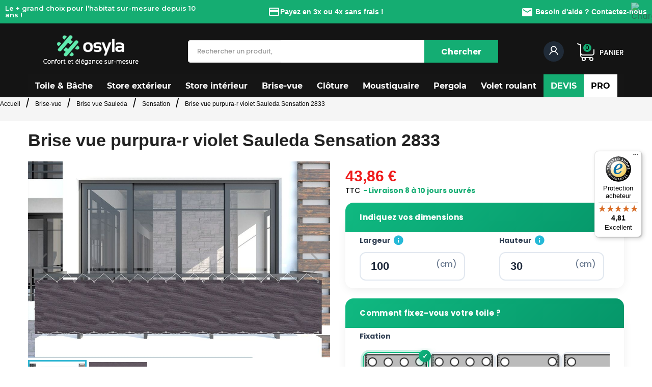

--- FILE ---
content_type: text/html; charset=utf-8
request_url: https://www.osyla.com/brise-vue-purpura-r-violet-sauleda-sensation-2833-3543.html
body_size: 33348
content:
<!doctype html> <html lang="fr">    <head>               <meta charset="utf-8">     <meta http-equiv="x-ua-compatible" content="ie=edge">      <link rel="canonical" href="https://www.osyla.com/brise-vue-purpura-r-violet-sauleda-sensation-2833-3543.html">    <title>Brise vue purpura-r violet Sauleda Sensation 2833 sur mesure</title> <script data-keepinline="true">
    var ajaxGetProductUrl = '//www.osyla.com/module/cdc_googletagmanager/async';
    var ajaxShippingEvent = 1;
    var ajaxPaymentEvent = 1;

/* datalayer */
dataLayer = window.dataLayer || [];
    let cdcDatalayer = {"pageCategory":"product","event":"view_item","ecommerce":{"currency":"EUR","items":[{"item_name":"Brise vue purpura-r violet Sauleda Sensation 2833","item_id":"3543","price":"36.55","item_brand":"Sauleda","item_category":"Brise-vue","item_category2":"Brise vue Sauleda","item_category3":"Sensation","quantity":1,"google_business_vertical":"retail"}],"value":"36.55"},"google_tag_params":{"ecomm_pagetype":"product","ecomm_prodid":"2833","ecomm_totalvalue":43.86,"ecomm_totalvalue_tax_exc":36.55,"ecomm_category":"Sensation"}};
    dataLayer.push(cdcDatalayer);

/* call to GTM Tag */
(function(w,d,s,l,i){w[l]=w[l]||[];w[l].push({'gtm.start':
new Date().getTime(),event:'gtm.js'});var f=d.getElementsByTagName(s)[0],
j=d.createElement(s),dl=l!='dataLayer'?'&l='+l:'';j.async=true;j.src=
'https://www.googletagmanager.com/gtm.js?id='+i+dl;f.parentNode.insertBefore(j,f);
})(window,document,'script','dataLayer','GTM-MMWPNHC');

/* async call to avoid cache system for dynamic data */
dataLayer.push({
  'event': 'datalayer_ready'
});
</script>   <meta name="description" content="Achetez au meilleur prix : Brise vue purpura-r violet Sauleda Sensation 2833 - Livraison offerte a partir de 100Eur">   <meta name="keywords" content="">   <meta name="robots" content="index, follow">                         <link rel="alternate" href="https://www.osyla.com/brise-vue-purpura-r-violet-sauleda-sensation-2833-3543.html" hreflang="fr">               <meta name="viewport" content="width=device-width, initial-scale=1">      <link rel="icon" type="image/vnd.microsoft.icon" href="/img/favicon.ico?1767356877">   <link rel="shortcut icon" type="image/x-icon" href="/img/favicon.ico?1767356877">    <style> @media (max-width: 767px){   #wrapper > .container{     display:flex;     flex-direction:column;   }   #content-wrapper{order:1;width:100%}   #left-column{order:2;width:100%}   #right-column{order:3;width:100%} } </style>         <link rel="preconnect" href="https://fonts.googleapis.com">   <link rel="preconnect" href="https://fonts.gstatic.com" crossorigin>   <link rel="preconnect" href="https://cdnjs.cloudflare.com">   <link rel="preconnect" href="https://www.ssl-images-osyla.com" crossorigin>   <link rel="preconnect" href="https://ajax.googleapis.com" crossorigin>           <link rel="dns-prefetch" href="https://cdn.jsdelivr.net">   <link href="//ajax.googleapis.com/ajax/libs/jquery/2.0.0/jquery.min.js" as="script">   <link rel="preload" href="https://www.osyla.com/modules/iqitmegamenu/views/fonts/fontawesome-webfont.woff2?v=4.7.0" as="font" type="font/woff2" crossorigin>        <link rel="preload" href="https://fonts.googleapis.com/css2?family=Exo:wght@100;700&family=Poppins:wght@100;500;700&display=swap" as="style" onload="this.onload=null;this.rel='stylesheet'">   <noscript><link rel="stylesheet" href="https://fonts.googleapis.com/css2?family=Exo:wght@100;700&family=Poppins:wght@100;500;700&display=swap"></noscript>        <style>     body { font-family: -apple-system, BlinkMacSystemFont, "Segoe UI", Arial, sans-serif; }   </style>               	  <link rel="preload" as="script"       href="https://cdnjs.cloudflare.com/ajax/libs/expr-eval/2.0.2/bundle.js"       crossorigin="anonymous">  <script src="https://cdnjs.cloudflare.com/ajax/libs/expr-eval/2.0.2/bundle.js"         crossorigin="anonymous"></script>        <script type="text/javascript">
        var ASPath = "\/modules\/pm_advancedsearch4\/";
        var ASSearchUrl = "https:\/\/www.osyla.com\/module\/pm_advancedsearch4\/advancedsearch4";
        var CONFIGS = {"PET_VERSION":"4.1.3","PET_HOOK":"hook_display_product_extra_content","PET_STYLE_TABS":"tab_horizontal","PET_OVERRIDE_CSS":".bloc-info-fp\n{\n    border: 2px solid #2dad73;\n    padding: 10px 10px 10px 30px;\n    border-radius: 10px;\n    font-family: Montserrat;\n}\n.blocleftfp\n{\n\twidth: 52%;\n    float: left;\n}\n.titreblocfp\n{\n    color: #2dad73;\n    font-size: 18px;\n    margin-top: 30px;\n}\n.boutonlienfp\n{\n\tbackground-color: #2dad73;\n    float: right;\n    padding: 5px;\n    border-radius: 5px;\n    font-size: 16px;\n    margin-top: -17px;\n    display: block;\n}\n.blocrightfp\n{\n\tmin-height: 301px;\n}\n.blocrightfp img\n{\nfloat: right;\nborder-radius: 0px 10px 10px 0px;\nmargin: -46px -10px 0px 0px;\n}\n@media only screen and (max-width: 1200px)\n{\n.bloc-info-fp\n{\n    padding: 10px;\n}\n.blocleftfp\n{\nwidth: 100%;\nfloat: none;\n}\n.blocrightfp img\n{\nborder-radius: 0px ;\nmargin: 0px;\nwidth:100%;\n}\n.blocrightfp {\nclear: both;\ndisplay: flow-root;\n}\n}","PET_OVERRIDE_JS":"","PET_ENABLE_DEBUG":"0","PET_IP_DEBUG":"","PET_CAPTCHA_CONTACT_FORM":"0","PET_CAPTCHA_PUBLIC_KEY":"","PET_DUPLICATE_CONTENT_TABS":false,"PET_ORDER_TABS":"extratabs_first","PET_IGNORE_SELECTORS":".pts_content_ifeedback_products","PET_BG_COLOR_TABS":"","PET_FONT_COLOR_TABS":"","PET_BG_COLOR_SLTED_TABS":"","PET_FONT_COLOR_SLTED_TABS":"","PET_BG_COLOR_HOVER_TABS":"","PET_FONT_COLOR_HOVER_TABS":"","PET_ADD_BORDER_SLTED_TABS":"0","PET_BORDER_COLOR_SLTED_TABS":"","PET_RM":false};
        var PresTeamShop = {"success_code":0,"error_code":-1};
        var ProductExtraTabs = {"actions_productextratabs":"https:\/\/www.osyla.com\/module\/productextratabs\/actions","module_dir":"\/modules\/productextratabs\/","pts_static_token":"2a25ab540a814201356967db10e716a9","id_product":3543,"Msg":{"reviews_tab":"Reviews","button_file_text":"Select","require_captcha":"You must validate the captcha"}};
        var added_to_wishlist = "Le produit a bien \u00e9t\u00e9 ajout\u00e9 \u00e0 votre liste de favoris.";
        var as4_orderBySalesAsc = "Meilleures ventes en dernier";
        var as4_orderBySalesDesc = "Meilleures ventes en premier";
        var baseDir = "https:\/\/www.osyla.com\/";
        var ch_pinterest = {"tag_id":"2614245069737","track_em":"0","track_pagevisit":"1","track_addtocart":"1","track_viewcategory":"1","track_orders":"1","add_to_cart_class":"add-to-cart","product_data":{"id":"3543","name":{"1":"Brise vue purpura-r violet Sauleda Sensation 2833","3":"Brise vue purpura-r violet Sauleda Sensation 2833"},"price":43.86},"product_order_data":[],"order_reference":"","total_paid":0,"category_name":"Sensation","debug":"0"};
        var comparator_max_item = 3;
        var compareAdd = "La comparaison de produit ajout\u00e9";
        var compareRemove = "Le produit a supprim\u00e9 la comparaison.";
        var compareUrl = "https:\/\/www.osyla.com\/module\/ttcompare\/compare";
        var compareView = "Comparer";
        var comparedProductsIds = [];
        var compared_products = [];
        var controller = "product";
        var dp = {"id_product":3543,"id_source_product":3489,"id_attribute":0,"is_admin_edit":0,"controllers":{"loader":"https:\/\/www.osyla.com\/module\/dynamicproduct\/loader"}};
        var dp_hot_mode = false;
        var dp_id_input = 0;
        var dp_id_module = "119";
        var dp_public_path = "https:\/\/www.osyla.com\/modules\/dynamicproduct\/lib\/media\/dist\/";
        var dp_version = "2.53.0";
        var iqitmegamenu = {"sticky":true,"mobileType":"push","containerSelector":"#wrapper .container"};
        var ircConfig = {"sitekey":"6LeUc8QaAAAAALnajq7pkUzMo2ReBx3-VeDYhuYv","theme":"light","pos":"left","offset":"200","forms":["contact","review","newsletter","register","resetpass","login"]};
        var isLogged = 0;
        var isLoggedWishlist = false;
        var isMobile = false;
        var loggin_required = "Vous devez \u00eatre connect\u00e9 pour g\u00e9rer votre liste de favoris.";
        var loginLabel = "S'identifier";
        var login_url = "https:\/\/www.osyla.com\/mon-compte";
        var max_item = "You cannot add more than 3 product(s) to the product comparison";
        var mywishlist_url = "https:\/\/www.osyla.com\/module\/ttproductwishlist\/mywishlist";
        var order_button_content = "Cr\u00e9er un devis";
        var prestashop = {"cart":{"products":[],"totals":{"total":{"type":"total","label":"Total","amount":0,"value":"0,00\u00a0\u20ac"},"total_including_tax":{"type":"total","label":"Total TTC","amount":0,"value":"0,00\u00a0\u20ac"},"total_excluding_tax":{"type":"total","label":"Total HT :","amount":0,"value":"0,00\u00a0\u20ac"}},"subtotals":{"products":{"type":"products","label":"Sous-total","amount":0,"value":"0,00\u00a0\u20ac"},"discounts":null,"shipping":{"type":"shipping","label":"Livraison","amount":0,"value":"Gratuite 0\u20ac"},"tax":null},"products_count":0,"summary_string":"0 articles","vouchers":{"allowed":1,"added":[]},"discounts":[],"minimalPurchase":0,"minimalPurchaseRequired":""},"currency":{"name":"Euro","iso_code":"EUR","iso_code_num":"978","sign":"\u20ac"},"customer":{"lastname":null,"firstname":null,"email":null,"birthday":null,"newsletter":null,"newsletter_date_add":null,"optin":null,"website":null,"company":null,"siret":null,"ape":null,"is_logged":false,"gender":{"type":null,"name":null},"addresses":[]},"language":{"name":"Fran\u00e7ais (French)","iso_code":"fr","locale":"fr-FR","language_code":"fr","is_rtl":"0","date_format_lite":"d\/m\/Y","date_format_full":"d\/m\/Y H:i:s","id":1},"page":{"title":"","canonical":null,"meta":{"title":"Brise vue purpura-r violet Sauleda Sensation 2833 sur mesure","description":"Achetez au meilleur prix\u00a0: Brise vue purpura-r violet Sauleda Sensation 2833 - Livraison offerte a partir de 100Eur","keywords":"","robots":"index"},"page_name":"product","body_classes":{"lang-fr":true,"lang-rtl":false,"country-FR":true,"currency-EUR":true,"layout-full-width":true,"page-product":true,"tax-display-enabled":true,"product-id-3543":true,"product-Brise vue purpura-r violet Sauleda Sensation 2833":true,"product-id-category-120":true,"product-id-manufacturer-3":true,"product-id-supplier-1":true,"product-available-for-order":true,"product-customizable":true},"admin_notifications":[]},"shop":{"name":"Osyla.com","logo":"\/img\/osyla-logo-1767356877.jpg","stores_icon":"\/img\/logo_stores.png","favicon":"\/img\/favicon.ico"},"urls":{"base_url":"https:\/\/www.osyla.com\/","current_url":"https:\/\/www.osyla.com\/brise-vue-purpura-r-violet-sauleda-sensation-2833-3543.html","shop_domain_url":"https:\/\/www.osyla.com","img_ps_url":"https:\/\/www.ssl-images-osyla.com\/img\/","img_cat_url":"https:\/\/www.ssl-images-osyla.com\/img\/c\/","img_lang_url":"https:\/\/www.ssl-images-osyla.com\/img\/l\/","img_prod_url":"https:\/\/www.ssl-images-osyla.com\/img\/p\/","img_manu_url":"https:\/\/www.ssl-images-osyla.com\/img\/m\/","img_sup_url":"https:\/\/www.ssl-images-osyla.com\/img\/su\/","img_ship_url":"https:\/\/www.ssl-images-osyla.com\/img\/s\/","img_store_url":"https:\/\/www.ssl-images-osyla.com\/img\/st\/","img_col_url":"https:\/\/www.ssl-images-osyla.com\/img\/co\/","img_url":"https:\/\/www.ssl-images-osyla.com\/themes\/PRS160_02\/assets\/img\/","css_url":"https:\/\/www.ssl-images-osyla.com\/themes\/PRS160_02\/assets\/css\/","js_url":"https:\/\/www.ssl-images-osyla.com\/themes\/PRS160_02\/assets\/js\/","pic_url":"https:\/\/www.ssl-images-osyla.com\/upload\/","pages":{"address":"https:\/\/www.osyla.com\/adresse","addresses":"https:\/\/www.osyla.com\/adresses","authentication":"https:\/\/www.osyla.com\/connexion","cart":"https:\/\/www.osyla.com\/panier","category":"https:\/\/www.osyla.com\/index.php?controller=category","cms":"https:\/\/www.osyla.com\/index.php?controller=cms","contact":"https:\/\/www.osyla.com\/envoyer-email-fr","discount":"https:\/\/www.osyla.com\/reduction","guest_tracking":"https:\/\/www.osyla.com\/suivi-commande-invite","history":"https:\/\/www.osyla.com\/historique-commandes","identity":"https:\/\/www.osyla.com\/identite","index":"https:\/\/www.osyla.com\/","my_account":"https:\/\/www.osyla.com\/mon-compte","order_confirmation":"https:\/\/www.osyla.com\/confirmation-commande","order_detail":"https:\/\/www.osyla.com\/index.php?controller=order-detail","order_follow":"https:\/\/www.osyla.com\/suivi-commande","order":"https:\/\/www.osyla.com\/commande","order_return":"https:\/\/www.osyla.com\/index.php?controller=order-return","order_slip":"https:\/\/www.osyla.com\/avoirs","pagenotfound":"https:\/\/www.osyla.com\/page-introuvable","password":"https:\/\/www.osyla.com\/recuperation-mot-de-passe","pdf_invoice":"https:\/\/www.osyla.com\/index.php?controller=pdf-invoice","pdf_order_return":"https:\/\/www.osyla.com\/index.php?controller=pdf-order-return","pdf_order_slip":"https:\/\/www.osyla.com\/index.php?controller=pdf-order-slip","prices_drop":"https:\/\/www.osyla.com\/promotions","product":"https:\/\/www.osyla.com\/index.php?controller=product","search":"https:\/\/www.osyla.com\/recherche","sitemap":"https:\/\/www.osyla.com\/plan-site","stores":"https:\/\/www.osyla.com\/magasins","supplier":"https:\/\/www.osyla.com\/fournisseur","register":"https:\/\/www.osyla.com\/connexion?create_account=1","order_login":"https:\/\/www.osyla.com\/commande?login=1"},"alternative_langs":{"fr":"https:\/\/www.osyla.com\/brise-vue-purpura-r-violet-sauleda-sensation-2833-3543.html"},"theme_assets":"\/themes\/PRS160_02\/assets\/","actions":{"logout":"https:\/\/www.osyla.com\/?mylogout="},"no_picture_image":{"bySize":{"small_default":{"url":"https:\/\/www.ssl-images-osyla.com\/img\/p\/fr-default-small_default.jpg","width":70,"height":91},"cart_default":{"url":"https:\/\/www.ssl-images-osyla.com\/img\/p\/fr-default-cart_default.jpg","width":100,"height":120},"home_default":{"url":"https:\/\/www.ssl-images-osyla.com\/img\/p\/fr-default-home_default.jpg","width":383,"height":288},"large_default":{"url":"https:\/\/www.ssl-images-osyla.com\/img\/p\/fr-default-large_default.jpg","width":680,"height":480},"medium_default":{"url":"https:\/\/www.ssl-images-osyla.com\/img\/p\/fr-default-medium_default.jpg","width":680,"height":480}},"small":{"url":"https:\/\/www.ssl-images-osyla.com\/img\/p\/fr-default-small_default.jpg","width":70,"height":91},"medium":{"url":"https:\/\/www.ssl-images-osyla.com\/img\/p\/fr-default-home_default.jpg","width":383,"height":288},"large":{"url":"https:\/\/www.ssl-images-osyla.com\/img\/p\/fr-default-medium_default.jpg","width":680,"height":480},"legend":""}},"configuration":{"display_taxes_label":true,"display_prices_tax_incl":true,"is_catalog":false,"show_prices":true,"opt_in":{"partner":false},"quantity_discount":{"type":"discount","label":"Remise"},"voucher_enabled":1,"return_enabled":0},"field_required":[],"breadcrumb":{"links":[{"title":"Accueil\n","url":"https:\/\/www.osyla.com\/"},{"title":"Brise-vue","url":"https:\/\/www.osyla.com\/brise-vue-14"},{"title":"Brise vue Sauleda","url":"https:\/\/www.osyla.com\/brise-vue-sauleda-103"},{"title":"Sensation","url":"https:\/\/www.osyla.com\/brise-vue-sauleda-sensation-120"},{"title":"Brise vue purpura-r violet Sauleda Sensation 2833","url":"https:\/\/www.osyla.com\/brise-vue-purpura-r-violet-sauleda-sensation-2833-3543.html"}],"count":5},"link":{"protocol_link":"https:\/\/","protocol_content":"https:\/\/"},"time":1769239215,"static_token":"a0a77dcbab36fe7b2a740b0b38a1b1d1","token":"3160c6baac8429079570ceaa19202dd5"};
        var ps_module_dev = false;
        var psemailsubscription_subscription = "https:\/\/www.osyla.com\/module\/ps_emailsubscription\/subscription";
        var static_token = "a0a77dcbab36fe7b2a740b0b38a1b1d1";
        var theme_name = "PRS160_02";
        var trustedshopseasyintegration_css = "https:\/\/www.ssl-images-osyla.com\/modules\/trustedshopseasyintegration\/views\/css\/front\/front.2.0.3.css";
        var wishlistProductsIds = "";
        var wishlistView = "Votre liste de favoris";
      </script> <link rel="stylesheet" href="https://fonts.googleapis.com/css?family=Montserrat:100,100italic,200,200italic,300,300italic,400,400italic,500,500italic,600,600italic,700,700italic,800,800italic,900,900italic&amp;display=swap" media="all"> 		<link rel="stylesheet" href="https://www.osyla.com/themes/PRS160_02/assets/cache/theme-dcb7843701.css" media="all"> 	 		<style> 	/* Start custom CSS for section, class: .elementor-element-5e946cf */@media (min-width: 1024px) {#chatbase-bubble-window {     right:8rem !important;      }}/* End custom CSS */ /* Start custom CSS for html, class: .elementor-element-d91255e *//* Conteneur du slider */ .sliderhead {   margin-left: auto;   margin-right: auto;   width: 420px;   max-width: 100%;        /* ← AJOUT : empêche de dépasser l'écran */   height: 24px;   overflow: hidden;   font-family: sans-serif;   font-size: 14px;   line-height: 24px;   color: #fff;   margin: 0;   padding: 0; }  .sliderhead ul {   margin: 0;   padding: 0;   list-style: none;   animation: sliderhead 8s infinite; }  .sliderhead li {   height: 24px;   line-height: 24px;   margin: 0;   padding: 0;   font-weight: bold;   display: flex;              /* ← AJOUT : pour aligner icône + texte */   align-items: center;        /* ← AJOUT : centrage vertical */   justify-content: center;    /* ← AJOUT : centrage horizontal */   gap: 5px;                   /* ← AJOUT : espace entre icône et texte */ }  /* Adaptation mobile */ @media (max-width: 767px) {   .sliderhead {     width: 100%;              /* ← Prend toute la largeur sur mobile */     font-size: 11px;          /* ← Texte légèrement plus petit */     padding: 0 10px;          /* ← Marge interne pour éviter les bords */   }      .sliderhead li i {     font-size: 14px;          /* ← Icônes plus petites sur mobile */   } }  /* Animation identique */ @keyframes sliderhead {   0%, 33%   { transform: translateY(0); }   34%, 66%  { transform: translateY(-24px); }   67%, 100% { transform: translateY(-48px); } }/* End custom CSS */ /* Start custom CSS for html, class: .elementor-element-b4a4b89 *//* dimensions exactes : 24px correspond à la hauteur d’une ligne */     .sliderhead {         margin-left:auto;         margin-right:auto;                width: 420px;       /* ajustez la largeur si nécessaire */       height: 24px;       /* = line-height du texte */       overflow: hidden;   /* masque tout ce qui dépasse */       font-family: sans-serif;       font-size: 14px;       line-height: 24px;       color:#fff ;/* hauteur de ligne = 24px */       margin: 0; padding: 0;     }      .sliderhead ul {       margin: 0; padding: 0;       list-style: none;       animation: sliderhead 8s infinite;     }      .sliderhead li {       height: 24px;       /* identique à la hauteur du conteneur */       line-height: 24px;  /* centrage vertical */       margin: 0; padding: 0;       font-weight:bold;            }     .sliderhead a{       color:#fff;            }     @keyframes sliderhead {       /* 0–33% : 1re phrase          34–66% : 2e phrase          67–100% : 3e phrase */       0%, 33%   { transform: translateY(   0  ); }       34%, 66%  { transform: translateY( -24px ); }       67%,100%  { transform: translateY( -48px ); }     }/* End custom CSS */ 	</style> 	   	<script>
			var ceFrontendConfig = {"environmentMode":{"edit":false,"wpPreview":false},"is_rtl":false,"breakpoints":{"xs":0,"sm":480,"md":768,"lg":1025,"xl":1440,"xxl":1600},"version":"2.5.11","urls":{"assets":"\/modules\/creativeelements\/views\/"},"productQuickView":0,"settings":{"page":[],"general":{"elementor_global_image_lightbox":"1","elementor_enable_lightbox_in_editor":"yes","elementor_lightbox_enable_counter":"yes","elementor_lightbox_enable_zoom":"yes","elementor_lightbox_title_src":"title","elementor_lightbox_description_src":"caption"}},"post":{"id":"3543030101","title":"Brise vue purpura-r violet Sauleda Sensation 2833","excerpt":""}};
		</script>        <link rel="preload" href="/modules/creativeelements/views/lib/ceicons/fonts/ceicons.woff2?fj664s"             as="font" type="font/woff2" crossorigin>         <!--CE-JS-->       <style type="text/css">     .product-add-to-cart > .control-label {       display: none !important;     }      .product-quantity .qty {       display: none !important;     }   </style>   <script>
    document.addEventListener("DOMContentLoaded", function () {
      document.body.classList.add("dp-hide-qty")
    })
  </script> <script type="text/javascript">
    var lgconsultas_default_display = 3;
    var lgconsultas_extradisplay = 10;
    var lgconsultas_url_envio_consulta = 'https://www.osyla.com/module/lgconsultas/responses';    var lgconsultas_messages_fields_mandatory = 'Tous les champs sont obligatoires';
    var lgconsultas_messages_email_invalid = 'L&#039;adresse e-mail n&#039;est pas valide';
    var lgconsultas_messages_recaptcha = 'Veuillez vérifier que vous n&#039;êtes pas un robot';
    var lgconsultas_messages_sended = 'La question a été correctement envoyée';
    var lgconsultas_messages_accept_conditions = 'Vous devez accepter les conditions d&#039;utilisation.';
    var lgconsultas_faqcaptcha = 0;
    var lgconsultas_faqcondition = 1;
    var lgconsultas_error_unknown = 1;
    var lgconsultas_token = '38301d927b90f0a2c781f7ccfff0831a';
</script> <style>                                      </style>  <script async src="https://www.googletagmanager.com/gtag/js?id=G-J22R1DEF6K"></script>   <script>
    window.dataLayer = window.dataLayer || [];
    function gtag(){dataLayer.push(arguments);}
    gtag('js', new Date());
    gtag(
      'config',
      'G-J22R1DEF6K',
      {
        'debug_mode':false
        , 'anonymize_ip': true                      }
    );
  </script>   <style type="text/css">     .lg-backdrop{         z-index: 10400;                     background-color: #000000;             }     .lg-outer{         z-index: 10500;     }     .lg-toolbar .lg-icon{                     color: #999999;             }     .lg-toolbar .lg-icon:hover{                     color: #999999;             }     .lg-sub-html, .lg-toolbar{                     background-color: rgba(0,0,0,0.45);             }     .lg-actions .lg-next, .lg-actions .lg-prev{                     background-color: rgba(0,0,0,0.45);                             color: #999999;             }     .lg-actions .lg-next:hover, .lg-actions .lg-prev:hover{                     background-color: rgba(0,0,0,0.45);                             color: #FFFFFF;             }     .lg-outer .lg-thumb-outer{                     background-color: #0D0A0A;             }     .lg-outer .lg-toogle-thumb{                     color: #999999;                             background-color: #0D0A0A;             }     .lg-outer .lg-toogle-thumb:hover, .lg-outer.lg-dropdown-active #lg-share{                     color: #999999;             }     .lg-outer .lg-thumb-item.active, .lg-outer .lg-thumb-item:hover{                     border-color: #a90707;             }             .lg-outer.lg-pull-caption-up.lg-thumb-open .lg-sub-html{             bottom: 118px;         }                 .magnify > .magnify-lens {             width: 200px;             height: 200px;         }                 .arlg-pager-controls{         position: relative;     }     .arlg-pager-controls .arlg-pager-prev,     .arlg-pager-controls .arlg-pager-next{         width: 24px;         height: 32px;         padding: 0;         margin: 0;         border: 0;         position: absolute;         top: -59px;         color: #232323;         opacity: 0.7;         transition: 0.2s all;         z-index: 100;     }     .arlg-pager-controls .arlg-pager-prev:hover,     .arlg-pager-controls .arlg-pager-next:hover{         opacity: 0.9;     }     .arlg-pager-controls .arlg-pager-prev{         left: -24px;         right: auto;         background: url('/modules/arlg/views/img/prev.svg') 50% 50% no-repeat scroll rgba(255, 255, 255, 0.6);     }     .arlg-pager-controls .arlg-pager-next{         right: -24px;         left: auto;         background: url('/modules/arlg/views/img/next.svg') 50% 50% no-repeat scroll rgba(255, 255, 255, 0.6);     }     .arlg-pager-controls.active .arlg-pager-prev{         left: 0;     }     .arlg-pager-controls.active .arlg-pager-next{         right: 0;     }         .quickview-modal .product-cover,     .quickview-modal .js-qv-mask,     .quickview .product-cover,     .quickview .js-qv-mask{         display: block;     } </style> <script type="text/javascript">
    var arlgMagnify = false;
    var arlgGalleryConfig = {
                    thumbnail: true,
            showThumbByDefault: true,
            animateThumb: true,
                loop: true,
        
        closable: true,
        escKey: true,
        keyPress: true,
        controls: true,
        slideEndAnimatoin: false,
        hideControlOnEnd: false,
        mousewheel: true,
        preload: 1,
        download: false,
        counter: true,
        enableDrag: true,
        enableSwipe: true,
                    pause: 3000,
            progressBar: true,
                thumbWidth: 70,
        thumbContHeight: 111
    };
    var arlgVertical = false;
    var arlgZoomSL = false;
        var arlgSliderConfig = {
        enableDrag: false,
                    prevHtml: '<svg role="img" xmlns="http://www.w3.org/2000/svg" viewBox="0 0 256 512"><path fill="currentColor" d="M238.475 475.535l7.071-7.07c4.686-4.686 4.686-12.284 0-16.971L50.053 256 245.546 60.506c4.686-4.686 4.686-12.284 0-16.971l-7.071-7.07c-4.686-4.686-12.284-4.686-16.97 0L10.454 247.515c-4.686 4.686-4.686 12.284 0 16.971l211.051 211.05c4.686 4.686 12.284 4.686 16.97-.001z" class=""></path></svg>',
            nextHtml: '<svg role="img" xmlns="http://www.w3.org/2000/svg" viewBox="0 0 256 512"><path fill="currentColor" d="M17.525 36.465l-7.071 7.07c-4.686 4.686-4.686 12.284 0 16.971L205.947 256 10.454 451.494c-4.686 4.686-4.686 12.284 0 16.971l7.071 7.07c4.686 4.686 12.284 4.686 16.97 0l211.051-211.05c4.686-4.686 4.686-12.284 0-16.971L34.495 36.465c-4.686-4.687-12.284-4.687-16.97 0z" class=""></path></svg>',
                item: 1,
        loop: true,
                slideMargin: 0,
        thumbItem: 5,
        item: 1,
        controls: true,
        gallery: true,
        pager: true,
        adaptiveHeight: true,
                onAfterSlide: function(el) {
            arlg.setCurrentPagerPos(el.getCurrentSlideCount()-2);
            if (arlgMagnify && arlgZoomSL){
                $('#lightSlider .lslide.active img').imagezoomsl(arLgZoomSLOptions);
            }
        },
        onSliderLoad: function(el) {
            var config = Object.assign({
            }, arlgGalleryConfig);
            config.selector = '#lightSlider .lslide';
            el.lightGallery(config);
                    }
    };
    function arLgInit(){
                    $('.images-container li').each(function(index){
                var img = $(this).find('img');
                $(img).parent().attr('data-src', img.attr('data-image-large-src'));
            });
            var arlgMainImg = $('.product-cover').find('[data-toggle="modal"]');
            arlgMainImg.removeAttr('data-toggle').removeAttr('data-target').addClass('arlg-main-container');
            $(document).on('click', '.arlg-main-container', function(){
                $('.images-container .selected').trigger('click');
            });
            $(document).on('click', '.js-qv-product-cover', function(){
                $('.images-container .selected').trigger('click');
            });
                        $('.images-container li').hover(function(){
                $('.images-container li .selected').removeClass('selected');
                $(this).find('img').addClass('selected');
                var imgSrc = $(this).find('img').attr('data-image-large-src');
                $('.arlg-main-container').parent().find('img').attr('src', imgSrc).attr('data-magnify-src', imgSrc);
                if (arlgMagnify){
                                            $('.product-cover img').magnify();
                                    }
            });
            if (arlgMagnify){
                arlgMainImg.hide();
                $('.product-cover img').attr('data-magnify-src', $('.product-cover img').attr('src'));
                                    $('.product-cover img').magnify();
                                
            }
                $('.images-container .fancybox').removeClass('fancybox');
            };
    window.addEventListener('load', function(){
        $('body').on('click', '.tracker', function(){
            $('.lightSlider .lslide.active').click();
        });

                    prestashop.on('updatedProduct', function(resp){
                arLgInit();
            });
                        arLgInit();
    });
        </script><noscript> </noscript><script                             src="https://integrations.etrusted.com/applications/widget.js/v2"                             async=""                             defer=""                       ></script><script>
window.embeddedChatbotConfig = {
chatbotId: "ewbcV06FI9VZb7_tF5PQB",
domain: "chat-osyla.quickqueen.fr"
}
</script>  <script  src="https://chat-osyla.quickqueen.fr/embed.min.js"  chatbotid="ewbcV06FI9VZb7_tF5PQB"  domain="chat-osyla.quickqueen.fr"  defer>
</script><!-- START OF DOOFINDER ADD TO CART SCRIPT -->   <script>
    document.addEventListener('doofinder.cart.add', function(event) {

      const checkIfCartItemHasVariation = (cartObject) => {
        return (cartObject.item_id === cartObject.grouping_id) ? false : true;
      }

      /**
      * Returns only ID from string
      */
      const sanitizeVariationID = (variationID) => {
        return variationID.replace(/\D/g, "")
      }

      doofinderManageCart({
        cartURL          : "https://www.osyla.com/panier",  //required for prestashop 1.7, in previous versions it will be empty.
        cartToken        : "a0a77dcbab36fe7b2a740b0b38a1b1d1",
        productID        : checkIfCartItemHasVariation(event.detail) ? event.detail.grouping_id : event.detail.item_id,
        customizationID  : checkIfCartItemHasVariation(event.detail) ? sanitizeVariationID(event.detail.item_id) : 0,   // If there are no combinations, the value will be 0
        quantity         : event.detail.amount,
        statusPromise    : event.detail.statusPromise,
        itemLink         : event.detail.link,
        group_id         : event.detail.group_id
      });
    });
  </script>   <!-- END OF DOOFINDER ADD TO CART SCRIPT -->    <!-- START OF DOOFINDER UNIQUE SCRIPT -->   <script data-keepinline>
    
    (function(w, k) {w[k] = window[k] || function () { (window[k].q = window[k].q || []).push(arguments) }})(window, "doofinderApp")
    

    // Custom personalization:
    doofinderApp("config", "language", "fr");
    doofinderApp("config", "currency", "EUR");
  </script>   <script src="https://eu1-config.doofinder.com/2.x/932b89db-a6e8-4d15-94cb-124bafa586d5.js" async></script>   <!-- END OF DOOFINDER UNIQUE SCRIPT -->    <!-- START INTEGRATION WITH KLAVIYO -->   <script>
    window.addEventListener('load', async (event) => {
      if ('undefined' !== typeof klaviyo && 'undefined' !== typeof klCustomer && false === await klaviyo.isIdentified() && klCustomer && "" !== klCustomer.email) {
        const companyId = await klaviyo.account();
        let userId = window.localStorage.getItem('df-random-userid');
        userId = JSON.parse(userId);
        
        klaviyo.identify({
            "email": klCustomer.email
        });

        try {
          const response = await fetch('https://a.klaviyo.com/client/profiles?company_id=' + companyId, {
            method: 'POST',
            headers: {
              accept: 'application/vnd.api+json',
              revision: '2025-01-15',
              'content-type': 'application/vnd.api+json'
            },
            body: JSON.stringify({
              data: {
                type: "profile",
                attributes: {
                  email: klCustomer.email,
                  external_id: userId
                }
              }
            })
          });

          if (!response.ok) {
            console.error('Failed to send data to Klaviyo:', await response.text());
          }
        } catch (error) {
          console.error('Failed to send data to Klaviyo:', error);
        }
      }
    });
  </script>   <!-- END INTEGRATION WITH KLAVIYO -->           <meta property="og:type" content="product">   <meta property="og:url" content="https://www.osyla.com/brise-vue-purpura-r-violet-sauleda-sensation-2833-3543.html">   <meta property="og:title" content="Brise vue purpura-r violet Sauleda Sensation 2833 sur mesure">   <meta property="og:site_name" content="Osyla.com">   <meta property="og:description" content="Achetez au meilleur prix : Brise vue purpura-r violet Sauleda Sensation 2833 - Livraison offerte a partir de 100Eur">   <meta property="og:image" content="https://www.ssl-images-osyla.com/11122-medium_default/brise-vue-purpura-r-violet-sauleda-sensation-2833.jpg">     <meta property="product:pretax_price:amount" content="36.55">   <meta property="product:pretax_price:currency" content="EUR">   <meta property="product:price:amount" content="43.86">   <meta property="product:price:currency" content="EUR">        </head>    <body id="product" class="lang-fr country-fr currency-eur layout-full-width page-product tax-display-enabled product-id-3543 product-brise-vue-purpura-r-violet-sauleda-sensation-2833 product-id-category-120 product-id-manufacturer-3 product-id-supplier-1 product-available-for-order product-customizable elementor-page elementor-page-3543030101">             <!-- Google Tag Manager (noscript) --> <noscript><iframe src="https://www.googletagmanager.com/ns.html?id=GTM-MMWPNHC" height="0" width="0" style="display:none;visibility:hidden"></iframe></noscript> <!-- End Google Tag Manager (noscript) -->           <main>                                <header id="header">                    	    <div class="header-banner">             <div data-elementor-type="content" data-elementor-id="20020101" class="elementor elementor-20020101" data-elementor-settings="[]">             <div class="elementor-section-wrap">        <section class="elementor-element elementor-element-bacb19a elementor-section-content-middle elementor-hidden-phone elementor-section-boxed elementor-section-height-default elementor-section-height-default elementor-section elementor-top-section" data-id="bacb19a" data-element_type="section" data-settings="{&quot;background_background&quot;:&quot;classic&quot;}">                             <div class="elementor-container elementor-column-gap-default">                             <div class="elementor-row">                 <div class="elementor-element elementor-element-e772326 elementor-hidden-tablet elementor-hidden-phone elementor-column elementor-col-33 elementor-top-column" data-id="e772326" data-element_type="column">             <div class="elementor-column-wrap elementor-element-populated">                 <div class="elementor-widget-wrap">                 <div class="elementor-element elementor-element-7c73d66 elementor-widget elementor-widget-heading" data-id="7c73d66" data-element_type="widget" data-widget_type="heading.default">         <div class="elementor-widget-container"><div class="elementor-heading-title elementor-size-default">Le + grand choix pour l’habitat sur-mesure depuis 10 ans !</div></div>        </div>                         </div>             </div>         </div>                 <div class="elementor-element elementor-element-c4d1642 elementor-column elementor-col-33 elementor-top-column" data-id="c4d1642" data-element_type="column">             <div class="elementor-column-wrap elementor-element-populated">                 <div class="elementor-widget-wrap">                 <div class="elementor-element elementor-element-d91255e elementor-widget elementor-widget-html" data-id="d91255e" data-element_type="widget" data-widget_type="html.default">         <div class="elementor-widget-container">  <center><div class="sliderhead">      <ul>     <li><i class="material-icons">star</i> SOLDES D'HIVER 2026<i class="material-icons">star</i></li>     <li><i class="material-icons">local_shipping</i> Port offert dès 150€ (sur sélection de produits)</li>     <li><i class="material-icons">credit_card</i> Payez en 3x ou 4x sans frais !</li>     <li><i class="material-icons">security</i> Assurance produits jusqu'à 2 500€</li>     <li><i class="material-icons">local_shipping</i> Vérifiez les délais de livraison</li>        </ul>    </div> </center></div>        </div>                         </div>             </div>         </div>                 <div class="elementor-element elementor-element-ad7dd71 elementor-hidden-tablet elementor-hidden-phone elementor-column elementor-col-33 elementor-top-column" data-id="ad7dd71" data-element_type="column">             <div class="elementor-column-wrap elementor-element-populated">                 <div class="elementor-widget-wrap">                 <div class="elementor-element elementor-element-b4a4b89 elementor-widget elementor-widget-html" data-id="b4a4b89" data-element_type="widget" data-widget_type="html.default">         <div class="elementor-widget-container"><div class="sliderhead" style="text-align:right;">      <strong><a href="https://www.osyla.com/content/vous-avez-une-question-182"><i class="material-icons">mail</i> Besoin d'aide ? Contactez-nous</a></strong>  </div></div>        </div>                         </div>             </div>         </div>                         </div>             </div>         </section>         </div>         </div>            </div>     <nav class="header-nav"> 	<div class="hidden-sm-down top-nav"> 		<div class="left-nav"> 			<div class="container"> 				 			</div> 		</div>  	</div>   </nav>   <div class="full-header"> <div id="overlay"></div> 		<div class="right-nav"> 			<div class="container"> 				<div class="col-md-2 hidden-sm-down" id="_desktop_logo"> 						<a href="https://www.osyla.com/"> 							<picture><source srcset="/img/osyla-logo-1767356877.webp" type="image/webp"><img pi="1" class="logo img-responsive" src="/img/osyla-logo-1767356877.jpg" alt="Osyla.com" height="75" width="245"></picture> 						</a>  				</div> 				<div class="top-logo" id="logo_mobile_new" ><img class="logo img-responsive" src="/img/logo_mobile_osyla.png" alt="Osyla.com" height="42" width="133"></div> 				<div id="_desktop_cart">   <div class="blockcart cart-preview inactive" data-refresh-url="//www.osyla.com/module/ps_shoppingcart/ajax">     <div class="header">         <a href="//www.osyla.com/panier?action=show" rel="nofollow">         <i class="material-icons shopping-cart">shopping_cart</i>         <span class="hidden-sm-down">PANIER</span>         <span class="cart-products-count">0</span>         </a>     </div>   </div> </div><div id="_desktop_user_info"> <a class="account"         href="https://www.osyla.com/mon-compte"         title="Voir mon compte client "         rel="nofollow"> <div class="ttuserheading"></div></a>   <ul class="user-info">           <li><a         href="https://www.osyla.com/mon-compte"         title="Connectez-vous à votre compte client "         rel="nofollow"       >         <i class="material-icons user">&#xE7FF;</i>         <span class="hidden-sm-down">Connectez-vous</span>       </a></li>     	  <li> 		<a class="bt_compare" href="https://www.osyla.com/module/ttcompare/compare" title="Comparer" rel="nofollow"> 			<span>Comparer (<span class="total-compare-val">0</span>)</span> 		</a> 		<input type="hidden" name="compare_product_count" class="compare_product_count" value="0" /> 	</li>       <li>     <a class="wishtlist_top" href="https://www.osyla.com/module/ttproductwishlist/mywishlist" title="Mes Favoris" rel="nofollow">         <span>Mes Favoris (<span class="cart-wishlist-number">0</span>)</span>     </a> </li>   </ul> </div><!-- Block search module TOP -->  <div id="search_block_top"  class="col-sm-5"> 	<form id="searchbox" method="get" action="https://www.osyla.com/recherche">        <div class="ttsearch-main"> 		<input type="hidden" name="controller" value="search"> 		<input type="hidden" name="orderby" value="position" /> 		<input type="hidden" name="orderway" value="desc" /> 		<label for="search_query_top" class="hidden-xs-up" id="ttsearch-label">Chercher</label> 		<input class="search_query form-control" type="text" id="search_query_top" name="s" placeholder="Rechercher un produit, une référence..." value="" aria-labelledby="ttsearch-label" /> 		<div id="tt_url_ajax_search" style="display:none"> 		<input type="hidden" value="https://www.osyla.com/modules/ttblocksearch/controller_ajax_search.php" class="url_ajax" /> 		</div> 		</div> 		<button type="submit" name="submit_search" class="btn btn-default button-search" aria-label="Chercher"> 			<span>Chercher</span> 		</button> 	</form> 	</div>  <script type="text/javascript">
var limit_character = "<p class='limit'>Nombre de caractères 3 ..</p>";
var close_text = "proche";
</script> <!-- /Block search module TOP --> 			</div> 		</div> 		<div class="position-static"> 			<div class="container"> 				 			 </div> 		</div> 		<div class="container container-iqit-menu"> 	<div  class="iqitmegamenu-wrapper cbp-hor-width-1 iqitmegamenu-all clearfix"> 		<div id="iqitmegamenu-horizontal" class="iqitmegamenu  cbp-nosticky" role="navigation"> 			<div class="container">  								 				<nav id="cbp-hrmenu" class="cbp-hrmenu cbp-horizontal cbp-hrsub-narrow   cbp-fade-slide-bottom    cbp-submenu-notarrowed  cbp-submenu-notarrowed"> 					<ul> 												<li id="cbp-hrmenu-tab-58" class="cbp-hrmenu-tab cbp-hrmenu-tab-58  cbp-has-submeu"> 	<a role="button" class="cbp-empty-mlink">  								<span class="cbp-tab-title"> 								Toile &amp; Bâche <i class="fa fa-angle-down cbp-submenu-aindicator"></i></span> 														</a> 														<div class="cbp-hrsub col-xs-12"> 								<div class="cbp-triangle-container"><div class="cbp-triangle-top"></div><div class="cbp-triangle-top-back"></div></div> 								<div class="cbp-hrsub-inner"> 																		 																																	     <div class="row menu_row menu-element  first_rows menu-element-id-1">                                                                            <div class="col-xs-12 cbp-menu-column cbp-menu-element menu-element-id-2">         <div class="cbp-menu-column-inner">                                                                                                         <p><strong>Découvrez toutes nos toiles confectionnées sur-mesure :</strong></p>  <section class="box">  <article><a href="https://www.osyla.com/toile-de-store-banne-3"><picture><source srcset="https://www.osyla.com/img/cms/MENU/icon-toile-de-store-banne.webp" type="image/webp"><img pi="1" src="https://www.osyla.com/img/cms/MENU/icon-toile-de-store-banne.webp" width="195" height="164" alt="Toile pour store banne" /></picture> </a>  <p><a href="https://www.osyla.com/toile-de-store-banne-3">Toile store banne</a></p>  </article>  <article><a href="https://www.osyla.com/lambrequin-16"><picture><source srcset="https://www.osyla.com/img/cms/MENU/icon-lambrequin.webp" type="image/webp"><img pi="1" src="https://www.osyla.com/img/cms/MENU/icon-lambrequin.webp" width="195" height="164" alt="Lambrequin" /></picture></a>  <p><a href="https://www.osyla.com/lambrequin-16">Lambrequin de store</a></p>  </article>  <article><a href="https://www.osyla.com/toile-store-enrouleur-870"><picture><source srcset="https://www.osyla.com/img/cms/MENU/icon-toile-store-enrouleur.webp" type="image/webp"><img pi="1" src="https://www.osyla.com/img/cms/MENU/icon-toile-store-enrouleur.webp" width="195" height="164" alt="Toile de store enrouleur" /></picture></a>  <p><a href="https://www.osyla.com/toile-store-enrouleur-870">Toile de store enrouleur</a></p>  </article>  <article><a href="https://www.osyla.com/toile-au-metre-13"><picture><source srcset="https://www.osyla.com/img/cms/MENU/icon-toile-au-metre.webp" type="image/webp"><img pi="1" src="https://www.osyla.com/img/cms/MENU/icon-toile-au-metre.webp" width="194" height="164" alt="Toile de store au mètre" /></picture></a>  <p><a href="https://www.osyla.com/toile-au-metre-13">Toile au mètre</a></p>  </article>  <article><a href="https://www.osyla.com/lambrequin-lumineux-12447.html"><picture><source srcset="https://www.osyla.com/img/cms/MENU/icon-lambrequin-lumineux.webp" type="image/webp"><img pi="1" src="https://www.osyla.com/img/cms/MENU/icon-lambrequin-lumineux.webp" width="195" height="164" alt="Lambrequin de store lumineux" /></picture></a>  <p><a href="https://www.osyla.com/lambrequin-lumineux-12447.html">Lambrequin lumineux</a></p>  </article>  <article><a href="https://www.osyla.com/content/bache-relevable-pour-terrasse-exterieure-188"><picture><source srcset="https://www.osyla.com/img/cms/MENU/icon-bahce-pergola.webp" type="image/webp"><img pi="1" src="https://www.osyla.com/img/cms/MENU/icon-bahce-pergola.webp" width="195" height="164" alt="Bâche de fermeture terrasse" /></picture></a>  <p><a href="https://www.osyla.com/content/bache-relevable-pour-terrasse-exterieure-188">Bâche de terrasse</a></p>  </article>  <article><a href="https://www.osyla.com/voile-d-ombrage-15"><picture><source srcset="https://www.osyla.com/img/cms/MENU/icon-voile-ombrage.webp" type="image/webp"><img pi="1" src="https://www.osyla.com/img/cms/MENU/icon-voile-ombrage.webp" width="195" height="164" alt="Voile ombrage" /></picture></a>  <p><a href="https://www.osyla.com/voile-d-ombrage-15">Voile d'ombrage</a></p>  </article>  <article><a href="https://www.osyla.com/echantillons-962"><picture><source srcset="https://www.osyla.com/img/cms/MENU/icon-echantillon.webp" type="image/webp"><img pi="1" src="https://www.osyla.com/img/cms/MENU/icon-echantillon.webp" width="194" height="164" alt="Echantillon de toile" /></picture></a>  <p><a href="https://www.osyla.com/echantillons-962">Échantillon de toile</a></p>  </article>  </section>                                                                              </div>    </div>                                              </div> 																					 																										</div> 							</div> 													</li> 												<li id="cbp-hrmenu-tab-59" class="cbp-hrmenu-tab cbp-hrmenu-tab-59  cbp-has-submeu"> 	<a href="https://www.osyla.com/store-exterieur-18" >  								<span class="cbp-tab-title"> 								Store extérieur <i class="fa fa-angle-down cbp-submenu-aindicator"></i></span> 														</a> 														<div class="cbp-hrsub col-xs-12"> 								<div class="cbp-triangle-container"><div class="cbp-triangle-top"></div><div class="cbp-triangle-top-back"></div></div> 								<div class="cbp-hrsub-inner"> 																		 																																	     <div class="row menu_row menu-element  first_rows menu-element-id-1">                                                                            <div class="col-xs-12 cbp-menu-column cbp-menu-element menu-element-id-2">         <div class="cbp-menu-column-inner">                                                                                                         <p><strong>Découvrez tous nos stores d'extérieur sur-mesure :</strong></p>  <section class="box">  <article><a href="https://www.osyla.com/store-banne-183"><picture><source srcset="https://www.osyla.com/img/cms/MENU/icon-store-banne.webp" type="image/webp"><img pi="1" src="https://www.osyla.com/img/cms/MENU/icon-store-banne.webp" width="195" height="164" alt="Store banne" /></picture></a>  <p><a href="https://www.osyla.com/store-banne-183">Store banne</a></p>  </article>  <article><a href="https://www.osyla.com/store-de-fenetre-933"><picture><source srcset="https://www.osyla.com/img/cms/MENU/icon-store-fenetre_1.webp" type="image/webp"><img pi="1" src="https://www.osyla.com/img/cms/MENU/icon-store-fenetre_1.webp" width="195" height="164" alt="Store de fenêtre" /></picture></a>  <p><a href="https://www.osyla.com/store-de-fenetre-933">Store de fenêtre</a></p>  </article>  <article><a href="https://www.osyla.com/store-exterieur-vertical-722"><picture><source srcset="https://www.osyla.com/img/cms/MENU/icon-store-vertical_1.webp" type="image/webp"><img pi="1" src="https://www.osyla.com/img/cms/MENU/icon-store-vertical_1.webp" width="195" height="164" alt="Store à descente verticale" /></picture></a>  <p><a href="https://www.osyla.com/store-exterieur-vertical-722">Store à descente verticale</a></p>  </article>  <article><a href="https://www.osyla.com/store-veranda-969"><picture><source srcset="https://www.osyla.com/img/cms/MENU/icon-store-veranda.webp" type="image/webp"><img pi="1" src="https://www.osyla.com/img/cms/MENU/icon-store-veranda.webp" width="195" height="164" alt="Store pour véranda" /></picture></a>  <p><a href="https://www.osyla.com/store-veranda-969">Store véranda</a></p>  </article>  <article><a href="https://www.osyla.com/store-corbeille-970"><picture><source srcset="https://www.osyla.com/img/cms/MENU/icon-store-corbeille.webp" type="image/webp"><img pi="1" src="https://www.osyla.com/img/cms/MENU/icon-store-corbeille.webp" width="195" height="164" alt="Store corbeille" /></picture></a>  <p><a href="https://www.osyla.com/store-corbeille-970">Store corbeille</a></p>  </article>  <article><a href="https://www.osyla.com/parasol-1166"><picture><source srcset="https://www.osyla.com/img/cms/MENU/icon-parasol.webp" type="image/webp"><img pi="1" src="https://www.osyla.com/img/cms/MENU/icon-parasol.webp" width="195" height="164" alt="Parasol sur mesure" /></picture></a>  <p><a href="https://www.osyla.com/parasol-1166">Parasol</a></p>  </article>  <article><a href="https://www.osyla.com/accessoires-706"><picture><source srcset="https://www.osyla.com/img/cms/MENU/icon-accessoires_1.webp" type="image/webp"><img pi="1" src="https://www.osyla.com/img/cms/MENU/icon-accessoires_1.webp" width="195" height="164" alt="Accessoires" /></picture></a>  <p><a href="https://www.osyla.com/accessoires-706">Accessoires</a></p>  </article>  </section>                                                                              </div>    </div>                                              </div> 																					 																										</div> 							</div> 													</li> 												<li id="cbp-hrmenu-tab-60" class="cbp-hrmenu-tab cbp-hrmenu-tab-60  cbp-has-submeu"> 	<a href="https://www.osyla.com/store-interieur-19" >  								<span class="cbp-tab-title"> 								Store intérieur <i class="fa fa-angle-down cbp-submenu-aindicator"></i></span> 														</a> 														<div class="cbp-hrsub col-xs-12"> 								<div class="cbp-triangle-container"><div class="cbp-triangle-top"></div><div class="cbp-triangle-top-back"></div></div> 								<div class="cbp-hrsub-inner"> 																		 																																	     <div class="row menu_row menu-element  first_rows menu-element-id-1">                                                                            <div class="col-xs-12 cbp-menu-column cbp-menu-element menu-element-id-2">         <div class="cbp-menu-column-inner">                                                                                                         <p><strong>Découvrez tous nos stores d'intérieur sur-mesure :</strong></p>  <section class="box">  <article><a href="https://www.osyla.com/store-enrouleur-sur-mesure-interieur-708"><picture><source srcset="https://www.osyla.com/img/cms/MENU/icon-store-enrouleur.webp" type="image/webp"><img pi="1" src="https://www.osyla.com/img/cms/MENU/icon-store-enrouleur.webp" width="195" height="164" alt="Store enrouleur interieur" /></picture></a>  <p><a href="https://www.osyla.com/store-enrouleur-sur-mesure-interieur-708">Store enrouleur</a></p>  </article>  <article><a href="https://www.osyla.com/store-enrouleur-sans-percage-1286"><img src="https://www.osyla.com/img/cms/MENU/icon-store-sans-percage.jpg" width="194" height="164" alt="Store enrouleur sans percer" /></a>  <p><a href="https://www.osyla.com/store-enrouleur-sans-percage-1286">Store enrouleur sans perçage</a></p>  </article>  <article><a href="https://www.osyla.com/store-venitien-707"><picture><source srcset="https://www.osyla.com/img/cms/MENU/icon-venitien.webp" type="image/webp"><img pi="1" src="https://www.osyla.com/img/cms/MENU/icon-venitien.webp" width="195" height="164" alt="Store vénitien" /></picture></a>  <p><a href="https://www.osyla.com/store-venitien-707">Store vénitien</a></p>  </article>  <article><a href="https://www.osyla.com/store-californien-980"><picture><source srcset="https://www.osyla.com/img/cms/MENU/icon-store-californien.webp" type="image/webp"><img pi="1" src="https://www.osyla.com/img/cms/MENU/icon-store-californien.webp" width="195" height="164" alt="Store Californien sur-mesure" /></picture></a>  <p><a href="https://www.osyla.com/store-californien-980">Store californien</a></p>  </article>  <article><a href="https://www.osyla.com/store-de-plafond-1208"><picture><source srcset="https://www.osyla.com/img/cms/MENU/icon-store-plafond.webp" type="image/webp"><img pi="1" src="https://www.osyla.com/img/cms/MENU/icon-store-plafond.webp" width="195" height="164" alt="Store velux" /></picture></a>  <p><a href="https://www.osyla.com/store-de-plafond-1208">Store sous toiture</a></p>  </article>  <article><a href="https://www.osyla.com/store-jour-nuit-824"><picture><source srcset="https://www.osyla.com/img/cms/MENU/icon-jour-nuit.webp" type="image/webp"><img pi="1" src="https://www.osyla.com/img/cms/MENU/icon-jour-nuit.webp" width="195" height="164" alt="Store jour-nuit" /></picture></a>  <p><a href="https://www.osyla.com/store-jour-nuit-824">Store jour nuit</a></p>  </article>  <article><a href="https://www.osyla.com/store-deco-964"><picture><source srcset="https://www.osyla.com/img/cms/MENU/icon-store-enrouleur-imprime.webp" type="image/webp"><img pi="1" src="https://www.osyla.com/img/cms/MENU/icon-store-enrouleur-imprime.webp" width="195" height="164" alt="Store enrouleur personnalisé" /></picture></a>  <p><a href="https://www.osyla.com/store-deco-964">Store enrouleur personnalisé</a></p>  </article>  <article><a href="https://www.osyla.com/rideau-1103"><img src="https://www.osyla.com/img/cms/MENU/icon-rideau.jpg" width="195" height="164" alt="Rideau" /></a>  <p><a href="https://www.osyla.com/rideau-1103">Rideau</a></p>  </article>  </section>                                                                              </div>    </div>                                              </div> 																					 																										</div> 							</div> 													</li> 												<li id="cbp-hrmenu-tab-61" class="cbp-hrmenu-tab cbp-hrmenu-tab-61  cbp-has-submeu"> 	<a href="https://www.osyla.com/brise-vue-14" >  								<span class="cbp-tab-title"> 								Brise-vue <i class="fa fa-angle-down cbp-submenu-aindicator"></i></span> 														</a> 														<div class="cbp-hrsub col-xs-12"> 								<div class="cbp-triangle-container"><div class="cbp-triangle-top"></div><div class="cbp-triangle-top-back"></div></div> 								<div class="cbp-hrsub-inner"> 																		 																																	     <div class="row menu_row menu-element  first_rows menu-element-id-1">                                                                            <div class="col-xs-12 cbp-menu-column cbp-menu-element menu-element-id-2">         <div class="cbp-menu-column-inner">                                                                                                         <p><strong>Découvrez toutes nos brises-vue confectionnées sur-mesure :</strong></p>  <section class="box">  <article><a href="https://www.osyla.com/brise-vue-balcon-921"><picture><source srcset="https://www.osyla.com/img/cms/MENU/icon-brise-vue-balcon_1.webp" type="image/webp"><img pi="1" src="https://www.osyla.com/img/cms/MENU/icon-brise-vue-balcon_1.webp" width="195" height="164" alt="Brise vue de balcon" /></picture> </a>  <p><a href="https://www.osyla.com/brise-vue-balcon-921">Brise-vue de balcon</a></p>  </article>  <article><a href="https://www.osyla.com/brise-vue-pas-cher-947"><picture><source srcset="https://www.osyla.com/img/cms/MENU/brise-vue-jardin.webp" type="image/webp"><img pi="1" src="https://www.osyla.com/img/cms/MENU/brise-vue-jardin.webp" width="195" height="164" alt="Brise vue de jardin" /></picture></a>  <p><a href="https://www.osyla.com/brise-vue-pas-cher-947">Brise-vue de jardin</a></p>  </article>  <article><a href="https://www.osyla.com/brise-vue-retractable-724"><picture><source srcset="https://www.osyla.com/img/cms/MENU/icon-brise-vue-retractable.webp" type="image/webp"><img pi="1" src="https://www.osyla.com/img/cms/MENU/icon-brise-vue-retractable.webp" width="195" height="164" alt="Brise vue rétractable" /></picture></a>  <p><a href="https://www.osyla.com/brise-vue-retractable-724">Brise-vue rétractable</a></p>  </article>  </section>                                                                              </div>    </div>                                              </div> 																					 																										</div> 							</div> 													</li> 												<li id="cbp-hrmenu-tab-62" class="cbp-hrmenu-tab cbp-hrmenu-tab-62  cbp-has-submeu"> 	<a href="https://www.osyla.com/cloture-954" >  								<span class="cbp-tab-title"> 								Clôture <i class="fa fa-angle-down cbp-submenu-aindicator"></i></span> 														</a> 														<div class="cbp-hrsub col-xs-12"> 								<div class="cbp-triangle-container"><div class="cbp-triangle-top"></div><div class="cbp-triangle-top-back"></div></div> 								<div class="cbp-hrsub-inner"> 																		 																																	     <div class="row menu_row menu-element  first_rows menu-element-id-1">                                                                            <div class="col-xs-12 cbp-menu-column cbp-menu-element menu-element-id-2">         <div class="cbp-menu-column-inner">                                                                                                         <p><strong>Découvrez toutes nos clôtures en kit ou sur-mesure :</strong></p>  <section class="box">  <article><a href="https://www.osyla.com/cloture-pvc-21"><picture><source srcset="https://www.osyla.com/img/cms/MENU/icon-cloture-pvc.webp" type="image/webp"><img pi="1" src="https://www.osyla.com/img/cms/MENU/icon-cloture-pvc.webp" width="195" height="164" alt="Clôture en PVC" /></picture></a>  <p><a href="https://www.osyla.com/cloture-pvc-21">Clôture PVC</a></p>  </article>  <article><a href="https://www.osyla.com/claustra-1211"><picture><source srcset="https://www.osyla.com/img/cms/MENU/icon-claustra.webp" type="image/webp"><img pi="1" src="https://www.osyla.com/img/cms/MENU/icon-claustra.webp" width="195" height="164" alt="Claustra" /></picture></a>  <p><a href="https://www.osyla.com/claustra-1211">Claustra</a></p>  </article>  <article><a href="https://www.osyla.com/portail-1210"><picture><source srcset="https://www.osyla.com/img/cms/MENU/icon-portail.webp" type="image/webp"><img pi="1" src="https://www.osyla.com/img/cms/MENU/icon-portail.webp" width="195" height="164" alt="Portail sur mesure" /></picture></a>  <p><a href="https://www.osyla.com/portail-1210">Portail</a></p>  </article>  <article><a href="https://www.osyla.com/portillon-1213"><picture><source srcset="https://www.osyla.com/img/cms/MENU/icon-portillon.webp" type="image/webp"><img pi="1" src="https://www.osyla.com/img/cms/MENU/icon-portillon.webp" width="195" height="164" alt="Portillon" /></picture></a>  <p><a href="https://www.osyla.com/portillon-1213">Portillon</a></p>  </article>  </section>                                                                              </div>    </div>                                              </div> 																					 																										</div> 							</div> 													</li> 												<li id="cbp-hrmenu-tab-63" class="cbp-hrmenu-tab cbp-hrmenu-tab-63  cbp-has-submeu"> 	<a href="https://www.osyla.com/moustiquaire-692" >  								<span class="cbp-tab-title"> 								Moustiquaire <i class="fa fa-angle-down cbp-submenu-aindicator"></i></span> 														</a> 														<div class="cbp-hrsub col-xs-12"> 								<div class="cbp-triangle-container"><div class="cbp-triangle-top"></div><div class="cbp-triangle-top-back"></div></div> 								<div class="cbp-hrsub-inner"> 																		 																																	     <div class="row menu_row menu-element  first_rows menu-element-id-1">                                                                            <div class="col-xs-12 cbp-menu-column cbp-menu-element menu-element-id-2">         <div class="cbp-menu-column-inner">                                                                                                         <p><strong>Découvrez toutes nos moustiquaires sur-mesure :</strong></p>  <section class="box">  <article><a href="https://www.osyla.com/moustiquaire-porte-fenetre-941"><picture><source srcset="https://www.osyla.com/img/cms/MENU/icon-moustiquaire-porte-fenetre.webp" type="image/webp"><img pi="1" src="https://www.osyla.com/img/cms/MENU/icon-moustiquaire-porte-fenetre.webp" width="195" height="164" alt="Moustiquaire de baie vitrée" /></picture></a>  <p><a href="https://www.osyla.com/moustiquaire-porte-fenetre-941">Moustiquaire de porte fenêtre</a></p>  </article>  <article><a href="https://www.osyla.com/moustiquaire-fenetre-939"><picture><source srcset="https://www.osyla.com/img/cms/MENU/icon-moustiquaire-fenetre.webp" type="image/webp"><img pi="1" src="https://www.osyla.com/img/cms/MENU/icon-moustiquaire-fenetre.webp" width="195" height="164" alt="Moustiquaire de fenêtre" /></picture></a>  <p><a href="https://www.osyla.com/moustiquaire-fenetre-939">Moustiquaire de fenêtre</a></p>  </article>  <article><a href="https://www.osyla.com/moustiquaire-enroulable-940"><picture><source srcset="https://www.osyla.com/img/cms/MENU/icon-moustiquaire-enroulable.webp" type="image/webp"><img pi="1" src="https://www.osyla.com/img/cms/MENU/icon-moustiquaire-enroulable.webp" width="195" height="164" alt="Moustiquaire enroulable" /></picture></a>  <p><a href="https://www.osyla.com/moustiquaire-enroulable-940">Moustiquaire enroulable</a></p>  </article>  </section>                                                                              </div>    </div>                                              </div> 																					 																										</div> 							</div> 													</li> 												<li id="cbp-hrmenu-tab-64" class="cbp-hrmenu-tab cbp-hrmenu-tab-64  cbp-has-submeu"> 	<a href="https://www.osyla.com/pergola-955" >  								<span class="cbp-tab-title"> 								Pergola <i class="fa fa-angle-down cbp-submenu-aindicator"></i></span> 														</a> 														<div class="cbp-hrsub col-xs-12"> 								<div class="cbp-triangle-container"><div class="cbp-triangle-top"></div><div class="cbp-triangle-top-back"></div></div> 								<div class="cbp-hrsub-inner"> 																		 																																	     <div class="row menu_row menu-element  first_rows menu-element-id-1">                                                                            <div class="col-xs-12 cbp-menu-column cbp-menu-element menu-element-id-2">         <div class="cbp-menu-column-inner">                                                                                                         <p><strong>Découvrez toutes nos pergolas sur-mesure :</strong></p>  <section class="box">  <article><a href="https://www.osyla.com/pergola-bioclimatique-968"><picture><source srcset="https://www.osyla.com/img/cms/MENU/icon-pergola-bioclimatique.webp" type="image/webp"><img pi="1" src="https://www.osyla.com/img/cms/MENU/icon-pergola-bioclimatique.webp" width="195" height="164" alt="Pergola bioclimatique" /></picture></a>  <p><a href="https://www.osyla.com/pergola-bioclimatique-968">Pergola Bioclimatique</a></p>  </article>  <article><a href="https://www.osyla.com/toile-pour-pergola-12"><picture><source srcset="https://www.osyla.com/img/cms/MENU/icon-toile-de-pergola.webp" type="image/webp"><img pi="1" src="https://www.osyla.com/img/cms/MENU/icon-toile-de-pergola.webp" width="195" height="164" alt="Toile de pergola" /></picture></a>  <p><a href="https://www.osyla.com/toile-pour-pergola-12">Toile de pergola</a></p>  </article>  <article><a href="https://www.osyla.com/pergola-retractable-961"><picture><source srcset="https://www.osyla.com/img/cms/MENU/icon-pergola-retractable.webp" type="image/webp"><img pi="1" src="https://www.osyla.com/img/cms/MENU/icon-pergola-retractable.webp" width="195" height="164" alt="Pergola en toile rétractable" /></picture></a>  <p><a href="https://www.osyla.com/pergola-retractable-961">Pergola rétractable</a></p>  </article>  <article><a href="https://www.osyla.com/store-velum-967"><picture><source srcset="https://www.osyla.com/img/cms/MENU/icon-velum.webp" type="image/webp"><img pi="1" src="https://www.osyla.com/img/cms/MENU/icon-velum.webp" width="195" height="164" alt="Vélum" /></picture></a>  <p><a href="https://www.osyla.com/store-velum-967">Vélum</a></p>  </article>  <article><a href="https://www.osyla.com/pergola-bois-1267"><picture><source srcset="https://www.osyla.com/img/cms/MENU/icon-pergola-bois.webp" type="image/webp"><img pi="1" src="https://www.osyla.com/img/cms/MENU/icon-pergola-bois.webp" width="195" height="164" alt="Pergola bois" /></picture></a>  <p><a href="https://www.osyla.com/pergola-bois-1267">Pergola bois</a></p>  </article>  </section>                                                                              </div>    </div>                                              </div> 																					 																										</div> 							</div> 													</li> 												<li id="cbp-hrmenu-tab-65" class="cbp-hrmenu-tab cbp-hrmenu-tab-65  cbp-has-submeu"> 	<a href="https://www.osyla.com/volet-roulant-1104" >  								<span class="cbp-tab-title"> 								Volet roulant <i class="fa fa-angle-down cbp-submenu-aindicator"></i></span> 														</a> 														<div class="cbp-hrsub col-xs-12"> 								<div class="cbp-triangle-container"><div class="cbp-triangle-top"></div><div class="cbp-triangle-top-back"></div></div> 								<div class="cbp-hrsub-inner"> 																		 																																	     <div class="row menu_row menu-element  first_rows menu-element-id-1">                                                                            <div class="col-xs-12 cbp-menu-column cbp-menu-element menu-element-id-3">         <div class="cbp-menu-column-inner">                                                                                                         <p><strong>Découvrez toutes nos produits de fermeture sur-mesure :</strong></p>  <section class="box">  <article><a href="https://www.osyla.com/volet-roulant-renovation-1290"><picture><source srcset="https://www.osyla.com/img/cms/MENU/icon-volet-roulant.webp" type="image/webp"><img pi="1" src="https://www.osyla.com/img/cms/MENU/icon-volet-roulant.webp" width="195" height="164" alt="Volet roulant rénovation" /></picture></a>  <p><a href="https://www.osyla.com/volet-roulant-1104">Volet roulant rénovation</a></p>  </article>  <article><a href="https://www.osyla.com/volet-roulant-solaire-1287"><img src="https://www.osyla.com/img/cms/volet-roulant/icon-volet-roulant-solaire.jpg" width="195" height="164" alt="Volet roulant solaire" /></a>  <p><a href="https://www.osyla.com/volet-roulant-1104">Volet roulant solaire</a></p>  </article>  </section>                                                                              </div>    </div>                                              </div> 																					 																										</div> 							</div> 													</li> 												<li id="cbp-hrmenu-tab-4" class="cbp-hrmenu-tab cbp-hrmenu-tab-4"> 	<a href="https://www.osyla.com/envoyer-email-fr" >  								<span class="cbp-tab-title"> 								DEVIS</span> 														</a> 													</li> 												<li id="cbp-hrmenu-tab-70" class="cbp-hrmenu-tab cbp-hrmenu-tab-70"> 	<a href="https://www.osyla.com/content/creation-d-un-compte-professionnel-23" >  								<span class="cbp-tab-title"> 								PRO</span> 														</a> 													</li> 											</ul> 				</nav>    			</div>     			<div id="iqitmegamenu-mobile">  				<div id="iqitmegamenu-shower" class="clearfix"> 					<div class="iqitmegamenu-icon"><i class="icon fa fa-reorder"></i></div> <span>Menu</span> 				</div> 				<div id="iqitmegamenu-mobile-content"> 				<div class="cbp-mobilesubmenu"> 					<ul id="iqitmegamenu-accordion" class="cbp-spmenu cbp-spmenu-vertical cbp-spmenu-left"> 						    	 	<li><a href="https://www.osyla.com/envoyer-email-fr">Demandez un devis</a></li><li><a href="https://www.osyla.com/offres-speciales-1303">Offres spéciales du moment</a></li><li><a href="https://www.osyla.com/toile-de-store-banne-3">Toile de store banne</a></li><li><div class="responsiveInykator">+</div><a href="https://www.osyla.com/lambrequin-16">Lambrequin</a> 	<ul><li><a href="https://www.osyla.com/dickson-974">Dickson</a></li></ul></li><li><div class="responsiveInykator">+</div><a href="https://www.osyla.com/store-exterieur-18">Store extérieur</a> 	<ul><li><a href="https://www.osyla.com/store-banne-183">Store banne</a></li><li><a href="https://www.osyla.com/store-exterieur-vertical-722">Store extérieur vertical</a></li><li><a href="https://www.osyla.com/store-exterieur-store-double-pente-723">Store double pente</a></li><li><a href="https://www.osyla.com/store-de-fenetre-933">Store de fenêtre</a></li><li><a href="https://www.osyla.com/store-velum-967">Store velum</a></li><li><a href="https://www.osyla.com/store-veranda-969">Store véranda</a></li><li><a href="https://www.osyla.com/store-corbeille-970">Store corbeille</a></li><li><a href="https://www.osyla.com/parasol-1166">Parasol</a></li></ul></li><li><div class="responsiveInykator">+</div><a href="https://www.osyla.com/store-interieur-19">Store intérieur</a> 	<ul><li><a href="https://www.osyla.com/store-venitien-707">Store vénitien</a></li><li><a href="https://www.osyla.com/store-enrouleur-sur-mesure-interieur-708">Store enrouleur</a></li><li><a href="https://www.osyla.com/store-enrouleur-avec-coffre-817">Store enrouleur avec coffre</a></li><li><a href="https://www.osyla.com/store-deco-964">Store déco</a></li><li><a href="https://www.osyla.com/store-californien-980">Store californien</a></li><li><a href="https://www.osyla.com/store-jour-nuit-824">Store jour nuit</a></li><li><a href="https://www.osyla.com/store-de-plafond-1208">Store de plafond</a></li><li><a href="https://www.osyla.com/store-plisse-1212">Store plissé</a></li></ul></li><li><div class="responsiveInykator">+</div><a href="https://www.osyla.com/brise-vue-14">Brise-vue</a> 	<ul><li><a href="https://www.osyla.com/brise-vue-dickson-102">Brise vue Dickson</a></li><li><a href="https://www.osyla.com/brise-vue-sauleda-103">Brise vue Sauleda</a></li><li><a href="https://www.osyla.com/brise-vue-serge-ferrari-104">Serge Ferrari</a></li><li><a href="https://www.osyla.com/brise-vue-pas-cher-947">Brise vue pas cher</a></li><li><a href="https://www.osyla.com/brise-vue-retractable-724">Brise vue retractable</a></li><li><a href="https://www.osyla.com/brise-vue-balcon-921">Brise vue balcon</a></li><li><a href="https://www.osyla.com/brise-vue-toile-922">Brise vue toile</a></li><li><a href="https://www.osyla.com/brise-vue-pvc-924">Brise vue PVC</a></li><li><a href="https://www.osyla.com/brise-vue-occultant-925">Brise vue occultant</a></li><li><a href="https://www.osyla.com/brise-vue-giovanardi-1013">Brise vue Giovanardi</a></li><li><a href="https://www.osyla.com/brise-vue-latim-1064">Brise vue Latim</a></li><li><a href="https://www.osyla.com/brise-vue-rattan-art-1182">Brise vue Rattan art</a></li><li><a href="https://www.osyla.com/brise-vue-para-1299">Brise vue Para</a></li></ul></li><li><div class="responsiveInykator">+</div><a href="https://www.osyla.com/cloture-954">Clôture</a> 	<ul><li><a href="https://www.osyla.com/cloture-pvc-21">Clôture PVC</a></li><li><a href="https://www.osyla.com/claustra-1211">Claustra</a></li></ul></li><li><div class="responsiveInykator">+</div><a href="https://www.osyla.com/pergola-955">Pergola</a> 	<ul><li><a href="https://www.osyla.com/pergola-adossee-960">Pergola adossée</a></li><li><a href="https://www.osyla.com/pergola-retractable-961">Pergola rétractable</a></li><li><a href="https://www.osyla.com/pergola-bioclimatique-968">Pergola Bioclimatique</a></li><li><a href="https://www.osyla.com/toile-pour-pergola-12">Toile pour pergola</a></li><li><a href="https://www.osyla.com/pergola-bois-1267">Pergola bois</a></li><li><a href="https://www.osyla.com/carports-sur-mesure-1274">Carports sur mesure</a></li></ul></li><li><a href="https://www.osyla.com/content/bache-relevable-pour-terrasse-exterieure-188">Bâche de fermeture</a></li><li><div class="responsiveInykator">+</div><a href="https://www.osyla.com/toile-au-metre-13">Toile au mètre</a> 	<ul><li><a href="https://www.osyla.com/toile-au-metre-dickson-73">Toile au mètre Dickson</a></li><li><a href="https://www.osyla.com/toile-au-metre-sauleda-972">Toile au mètre Sauleda</a></li><li><a href="https://www.osyla.com/toile-au-metre-serge-ferrari-973">Toile au mètre Serge Ferrari</a></li><li><a href="https://www.osyla.com/toile-au-metre-sunbrella-1102">Toile au mètre Sunbrella</a></li></ul></li><li><a href="https://www.osyla.com/volet-roulant-1104">Volet roulant</a></li><li><div class="responsiveInykator">+</div><a href="https://www.osyla.com/moustiquaire-692">Moustiquaire</a> 	<ul><li><a href="https://www.osyla.com/moustiquaire-enroulable-940">Moustiquaire enroulable</a></li><li><a href="https://www.osyla.com/moustiquaire-fenetre-939">Moustiquaire fenêtre</a></li><li><a href="https://www.osyla.com/moustiquaire-porte-fenetre-941">Moustiquaire porte fenêtre</a></li></ul></li><li><a href="https://www.osyla.com/voile-d-ombrage-15">Voile d&#039;ombrage</a></li><li><div class="responsiveInykator">+</div><a href="https://www.osyla.com/toile-store-enrouleur-870">Toile store enrouleur</a> 	<ul><li><a href="https://www.osyla.com/dickson-886">Dickson</a></li><li><a href="https://www.osyla.com/toile-occultante-874">Toile occultante</a></li><li><a href="https://www.osyla.com/toile-tamisante-889">Toile tamisante</a></li><li><a href="https://www.osyla.com/toile-anti-chaleur-992">Toile anti-chaleur</a></li></ul></li><li><div class="responsiveInykator">+</div><a href="https://www.osyla.com/toile-pour-pergola-12">Toile pour pergola</a> 	<ul><li><a href="https://www.osyla.com/toile-de-pergola-dickson-40">Dickson</a></li><li><a href="https://www.osyla.com/toile-de-pergola-sauleda-46">Sauleda</a></li><li><a href="https://www.osyla.com/toile-de-pergola-serge-ferrari-54">Serge Ferrari</a></li><li><a href="https://www.osyla.com/latim-1011">Latim</a></li></ul></li><li><a href="https://www.osyla.com/content/vous-avez-une-question-182">Nous contacter</a></li><li><a href="https://www.osyla.com/content/creation-d-un-compte-professionnel-23">Création d&#039;un compte professionnel</a></li> 					</ul> 				</div> 					<div id="cbp-spmenu-overlay" class="cbp-spmenu-overlay"><div id="cbp-close-mobile" class="close-btn-ui"><i class="fa fa-times"></i></div></div>					</div> 			</div>  		</div> 	</div> 	</div> </div>  	<div class="header-top"> 		<div class="container"> 			<div class="hidden-md-up text-sm-center mobile"> 					<div id="mobile_menu">     <div class="float-xs-left" id="menu-icon">         <i class="material-icons">&#xE5D2;</i>     </div>     <div class="mobile-logo-inline" id="logo_mobile_inline">         <a href="https://www.osyla.com/">             <img src="/img/logo_mobile_osyla.png" alt="Osyla.com" height="32">         </a>     </div>     <div class="float-xs-right" id="_mobile_cart"></div>     <div class="float-xs-right" id="_mobile_user_info"></div>     <div class="float-xs-right" id="_mobile_loupe_info">         <label for="search_query_top" id="search-label"><i class="fa fa-search"></i></label><input class="search_query form-control" type="text" id="search_query_top" name="s" value="" aria-labelledby="ttsearch-label" />     </div> </div> 					<div id="mobile_top_menu_wrapper" class="row hidden-md-up" style="display:none;"> 					<div class="js-top-menu mobile" id="_mobile_top_menu"></div> 					<div class="js-top-menu-bottom"> 					<div id="_mobile_currency_selector"></div> 					<div id="_mobile_language_selector"></div> 					<div id="_mobile_contact_link"></div> 				</div> 			  </div> 					<div class="clearfix"></div> 				 </div> 				<div class="clearfix"></div> 		</div> 	</div>    <div class="newsletter-pop">  </div>                  </header> 	  	                <aside id="notifications">   <div class="container">                      </div> </aside>               <section id="wrapper">                       <nav data-depth="5" class="breadcrumb hidden-sm-down">   <ol itemscope itemtype="http://schema.org/BreadcrumbList">                               <li itemprop="itemListElement" itemscope itemtype="http://schema.org/ListItem">             <a itemprop="item" href="https://www.osyla.com/">               <span itemprop="name">Accueil </span>             </a>             <meta itemprop="position" content="1">           </li>                                   <li itemprop="itemListElement" itemscope itemtype="http://schema.org/ListItem">             <a itemprop="item" href="https://www.osyla.com/brise-vue-14">               <span itemprop="name">Brise-vue</span>             </a>             <meta itemprop="position" content="2">           </li>                                   <li itemprop="itemListElement" itemscope itemtype="http://schema.org/ListItem">             <a itemprop="item" href="https://www.osyla.com/brise-vue-sauleda-103">               <span itemprop="name">Brise vue Sauleda</span>             </a>             <meta itemprop="position" content="3">           </li>                                   <li itemprop="itemListElement" itemscope itemtype="http://schema.org/ListItem">             <a itemprop="item" href="https://www.osyla.com/brise-vue-sauleda-sensation-120">               <span itemprop="name">Sensation</span>             </a>             <meta itemprop="position" content="4">           </li>                                   <li itemprop="itemListElement" itemscope itemtype="http://schema.org/ListItem">             <a itemprop="item" href="https://www.osyla.com/brise-vue-purpura-r-violet-sauleda-sensation-2833-3543.html">               <span itemprop="name">Brise vue purpura-r violet Sauleda Sensation 2833</span>             </a>             <meta itemprop="position" content="5">           </li>                       </ol> </nav>              <div class="container">                          <div id="content-wrapper">              <section id="main" itemscope itemtype="https://schema.org/Product">     <meta itemprop="url" content="https://www.osyla.com/brise-vue-purpura-r-violet-sauleda-sensation-2833-3543.html">                                               <h1 class="h1 tt-producttitle" itemprop="name">Brise vue purpura-r violet Sauleda Sensation 2833</h1>                       <script src="https://integrations.etrusted.com/applications/widget.js/v2" defer async></script> <span class="avismobilehead" style="display:block;margin-top:5px;"><etrusted-widget data-etrusted-widget-id="wdg-d83b99db-6013-46d9-b4a7-43d79479ef63" data-sku="3543"></etrusted-widget></span>                         	<div class="main-column row">       <div class="col-md-5 pb-left-column">                     <section class="page-content" id="content">              			<!-- @todo: use include file='catalog/_partials/product-flags.tpl'} -->                                <ul class="product-flags">                                   </ul>                                                <div class="images-container"> <div class="ttimage-zoom">              <div class="product-cover zoom" id="zoom1">       <picture><source srcset="https://www.ssl-images-osyla.com/11122-medium_default/brise-vue-purpura-r-violet-sauleda-sensation-2833.webp" type="image/webp"><img pi="1" class="js-qv-product-cover zoomImg" src="https://www.ssl-images-osyla.com/11122-medium_default/brise-vue-purpura-r-violet-sauleda-sensation-2833.jpg" alt="Brise vue purpura-r violet Sauleda Sensation 2833" title="Brise vue purpura-r violet Sauleda Sensation 2833" itemprop="image" zoom="https://www.ssl-images-osyla.com/11122-large_default/brise-vue-purpura-r-violet-sauleda-sensation-2833.jpg" height="480" width="680" /></picture>     </div>         <div class="zoomsurimage" data-toggle="modal" data-target="#product-modal">       </div>  </div>  </div> <style type="text/css">     .lSAction > a{                             color: #787878 !important;             }     .lSAction > a:hover{                             color: #232323 !important;             }     .lSSlideOuter .lSPager.lSGallery li{         border-width: 0px;                 border-style: solid;     }     .lSSlideOuter .lSPager.lSGallery li.active{         border-width: 3px;                     border-color: #2fb5d2;                 border-style: solid;     } </style> <script>
    if (typeof arlg === 'undefined'){
        window.addEventListener('load', function(){
            arlgUpdateImages();
        });
    }else{
        arlgUpdateImages();
    }
    function arlgUpdateImages() {
        arlg.images = [];
                                arlg.images.push({
                original: 'https://www.ssl-images-osyla.com/11122/brise-vue-purpura-r-violet-sauleda-sensation-2833.jpg',
                thumb: 'https://www.ssl-images-osyla.com/11122-home_default/brise-vue-purpura-r-violet-sauleda-sensation-2833.jpg',
                slider_img: 'https://www.ssl-images-osyla.com/11122/brise-vue-purpura-r-violet-sauleda-sensation-2833.jpg',
                                    gallery_img: 'https://www.ssl-images-osyla.com/11122-large_default/brise-vue-purpura-r-violet-sauleda-sensation-2833.jpg',
                                title: "Brise vue purpura-r violet Sauleda Sensation 2833"
            });
                                arlg.images.push({
                original: 'https://www.ssl-images-osyla.com/11123/brise-vue-purpura-r-violet-sauleda-sensation-2833.jpg',
                thumb: 'https://www.ssl-images-osyla.com/11123-home_default/brise-vue-purpura-r-violet-sauleda-sensation-2833.jpg',
                slider_img: 'https://www.ssl-images-osyla.com/11123/brise-vue-purpura-r-violet-sauleda-sensation-2833.jpg',
                                    gallery_img: 'https://www.ssl-images-osyla.com/11123-large_default/brise-vue-purpura-r-violet-sauleda-sensation-2833.jpg',
                                title: "Brise vue purpura-r violet Sauleda Sensation 2833"
            });
                            arlg.displayCaption = true;
                arlg.buildSlider();
    }
</script>                              <div class="scroll-box-arrows">                 <i class="material-icons left">&#xE314;</i>                 <i class="material-icons right">&#xE315;</i>               </div>                                                     <div id="product-description-short-3543" itemprop="description"><p style="font-family:Arial, Helvetica, sans-serif;font-size:13px;"><span style="font-size:14px;"><span style="color:#b22222;"><strong>Information prise de mesure</strong></span><span style="color:#000000;"> : Il est préconisé d'enlever 1 cm dans les dimensions de la toile, pour qu'elle soit bien tendue et ne frotte pas la structure (Sur hauteur et largeur).</span></span></p>  <p style="font-style:normal;font-weight:400;font-family:Arial, Helvetica, sans-serif;font-size:13px;"><span style="font-style:normal;font-weight:400;font-family:Arial, Helvetica, sans-serif;font-size:14px;color:rgb(0,0,0);">Toile de store 100% acrylique teint en masse </span><span style="font-style:normal;font-weight:400;font-family:Arial, Helvetica, sans-serif;font-size:14px;color:rgb(0,0,0);">mass</span><span style="font-style:normal;font-weight:400;font-family:Arial, Helvetica, sans-serif;font-size:13px;color:rgb(0,0,0);"><span style="font-size:14px;">acryl</span></span><span style="font-style:normal;font-weight:400;font-family:Arial, Helvetica, sans-serif;font-size:13px;color:rgb(0,0,0);"><span style="font-size:14px;"><span style="font-style:normal;font-weight:400;font-family:Arial, Helvetica, sans-serif;font-size:14px;"> </span></span></span><span style="font-style:normal;font-weight:400;font-family:Arial, Helvetica, sans-serif;font-size:14px;color:rgb(0,0,0);">avec un traitement : </span></p>  <p style="font-style:normal;font-weight:400;font-family:Arial, Helvetica, sans-serif;font-size:13px;"><span style="font-style:normal;font-weight:400;font-family:Arial, Helvetica, sans-serif;font-size:14px;color:rgb(0,0,0);">-antisalissure<br /> -anti UV <br /> -anti bactérien</span></p>  <p style="font-style:normal;font-weight:400;font-family:Arial, Helvetica, sans-serif;font-size:13px;"><span style="color:rgb(0,0,0);font-family:Arial;font-size:14.6667px;font-style:normal;font-weight:400;">Comment moderniser son extérieur ? C'est facile il faut utiliser une couleur foncée, grâce à la toile 100% acrylique purpura-r </span><span style="font-size:14px;"><span style="color:#000000;">Sauleda<span style="font-family:Arial;font-style:normal;font-weight:400;"> sensation </span>2833 vous<span style="font-family:Arial;font-style:normal;font-weight:400;"> o</span></span></span><span style="color:rgb(0,0,0);font-family:Arial;font-size:14.6667px;font-style:normal;font-weight:400;">btiendrez un aspect moderne.</span></p>  <p style="font-style:normal;font-weight:400;font-family:Arial, Helvetica, sans-serif;font-size:13px;"><span style="font-style:normal;font-weight:400;font-family:Arial;font-size:14.6667px;color:rgb(34,34,34);">Toile Garantie 3 ans</span></p>  <p style="font-style:normal;font-weight:400;font-family:Arial, Helvetica, sans-serif;font-size:13px;"><span style="padding:5px;font-size:13px;color:rgb(255,255,255);background-color:rgb(124,211,32);">Produit confectionné sur mesure</span></p>  <p style="margin-top:-5px;font-style:normal;font-weight:400;font-family:Arial, Helvetica, sans-serif;font-size:13px;"><span style="padding:5px;font-size:13px;background-color:rgb(245,166,35);">Assemblage au choix</span><br /> <img alt="" src="/img/uv-chaleur%283%29.jpg" style="font-style:normal;font-weight:400;font-family:Arial;font-size:14px;color:rgb(34,34,34);width:68px;height:110px;" /><img alt="" src="/img/UV%284%29.jpg" style="font-style:normal;font-weight:400;font-family:Arial;font-size:14px;color:rgb(34,34,34);width:52px;height:110px;" /><img alt="" src="/img/resistant-eau%283%29.jpg" style="font-style:normal;font-weight:400;font-family:Arial;font-size:14px;color:rgb(34,34,34);width:52px;height:110px;" /><img alt="" src="/img/dechirrure%283%29.jpg" style="font-style:normal;font-weight:400;font-family:Arial;font-size:14px;color:rgb(34,34,34);width:50px;height:110px;" /><img alt="" src="/img/entretien-facile%286%29.jpg" style="font-style:normal;font-weight:400;font-family:Arial;font-size:14px;color:rgb(34,34,34);width:52px;height:110px;" /><span style="font-style:normal;font-weight:400;font-family:Arial;font-size:14px;color:rgb(34,34,34);"> </span><img alt="" src="/img/moisissures%281%29.jpg" style="font-style:normal;font-weight:400;font-family:Arial;font-size:13px;color:rgb(34,34,34);width:68px;height:110px;" /><span style="font-style:normal;font-weight:400;font-family:Arial;font-size:14px;color:rgb(34,34,34);">​</span></p> </div>                         </section>                  </div>         <div class="col-md-7 pb-right-column">      		    		   		  	 											                           <div class="product-prices">                             <div         class="product-price h5"         itemprop="offers"         itemscope itemtype="https://schema.org/Offer"       >         <link itemprop="availability" href="https://schema.org/InStock"/>         <meta itemprop="priceCurrency" content="EUR">          <div class="current-price" style="display:none;">           <span itemprop="price" content="43.86">43,86 €</span>                   </div>                                    </div>            <span class="free-delivery">Livraison OFFERTE*</span>     <div class="price-details">         <span>ou <span class="count-installment"></span> mensualités de <span class="price-installment"></span> sans frais.</span>         <a href="#find-out-more-details" class="find-out-more">En savoir plus</a>     </div>     <div class="find-out-more-details">         <button class="close-more-details" title="Fermer l'info-bulle">X</button>         <div class="cofidis" style="display: none;">             <table>                 <tr>                     <td>                         <img class="img-cofidis3x" style="display:none;" src="../../../../../img/cofidis_3x.png" alt="Cofidis 3x sans frais">                         <img class="img-cofidis4x" style="display:none;" src="../../../../../img/cofidis_4x.png" alt="Cofidis 4x sans frais">                     </td>                     <td>                         <span><b>Payez cet article en <span class="count-installment"></span>x sans frais</b></span><br>                         <span><span class="count-installment"></span> échéances de <span class="price-installment"></span></span><br>                         <span>Montant des frais : <b>OFFERTS</b></span>                     </td>                 </tr>             </table>              <div style="line-height: 1.5em;">                 Payez votre achat de 100€ à 1500€ en 3x et jusqu'à 2000€ en 4x sans frais avec <b>Cofidis</b>.                 Le paiement se fait par <b>carte bancaire</b> lors du processus d'achat de votre commande. 3 champs à remplir, simple et rapide, la décision est immédiate. (Réservé uniquement aux particuliers)             </div>         </div>         <div class="cresh" style="display: none;">             <table>                 <tr>                     <td>                         <img class="img-cresh3x4x" src="../../../../../img/cresh_3x_4x.png" style="height:70px;margin-left:30px;" alt="Cresh 3x/4x sans frais">                     </td>                     <td>                         <span><b>Payez cet article en <span class="count-installment"></span>x sans frais</b></span><br>                         <span><span class="count-installment"></span> échéances de <span class="price-installment"></span></span><br>                         <span>Montant des frais : <b>OFFERTS</b></span>                     </td>                 </tr>             </table>              <div style="line-height: 1.5em;">                 Payez votre achat jusqu'à 4000€ en 3x ou 4x sans frais avec <b>Cresh</b>.                 Le paiement se fait par <b>carte bancaire</b> lors du processus d'achat de votre commande. 3 champs à remplir, simple et rapide, la décision est immédiate. (Réservé uniquement aux particuliers)             </div>         </div>      </div>     <div class="price-error">Ces dimensions ne sont pas réalisables</div>                                                              <div class="tax-shipping-delivery-label">                 TTC                                             <span class="delivery-information">Livraison 8 à 10 jours ouvrés</span>                           </div>   </div>                       <div class="product-information">                              <div class="product-actions">                                <form action="https://www.osyla.com/panier" method="post" id="add-to-cart-or-refresh">                   <input type="hidden" name="token" value="a0a77dcbab36fe7b2a740b0b38a1b1d1">                   <input type="hidden" name="id_product" value="3543" id="product_page_product_id">                   <input type="hidden" name="id_customization" value="0" id="product_customization_id">                                         <div class="product-variants">   </div>                                                                                                                       <section class="product-discounts">   </section>                                                            <div class="product-add-to-cart">       <span class="control-label">Quantité</span>             <div class="product-quantity clearfix">         <div class="qty">           <input             type="text"             name="qty"             id="quantity_wanted"             value="1"             class="input-group"             min="1"             aria-label="Quantité "           >         </div>          <div class="add">           <button             class="btn btn-primary add-to-cart"             data-button-action="add-to-cart"             type="submit"                       >             <i class="material-icons shopping-cart">&#xE547;</i>             Ajouter au panier            </button>         </div>                 </div>      	            <span id="product-availability">               </span>      	<div class="compare"> 	<a class="add_to_compare btn btn-primary" href="#" data-id-product="3543" data-dismiss="modal" title="Ajouter Comparer"> 		<span>Ajouter Comparer</span> 	</a> </div> 	<div class="wishlist">         <a class="addToWishlist btn btn-primary wishlistProd_3543" href="#"  data-dismiss="modal" data-rel="3543" title="Ajouter à mes favoris" onclick="WishlistCart('wishlist_block_list', 'add', '3543', '0', 1); return false;">             <span>Ajouter à mes favoris</span>         </a>     </div>            <p class="product-minimal-quantity">               </p>        </div>                    				   				                       <div class="product-additional-info">   <div id="dp_product" data-move_container="1"></div>  <style>   .pcr-app {     opacity: 0;   } </style><script type="text/javascript">
            
            document.addEventListener("DOMContentLoaded", function(){
                $('.faq_anchor').click(function(e) {
                    e.preventDefault();

                    var activeDestination = $('#lgconsultas > .lgconsultas_button_container');

                    $('html,body').animate({scrollTop: $(activeDestination).offset().top -90}, 1000);
                });
            });
            
        </script>             <div class="lgconsultas_extraright">                     </div> </div>          		                                                              </form>                             </div>                                                                </div>       </div> 	  </div> 	  <div class="ttproductpagetab"> 	                <div class="tabs">                                                                     <div class="tab-content" id="tab-content">                                                       <div class="tab-pane fade in active" id="description" role="tabpanel">                                          <div class="product-description"><p><span style="font-family:Arial, Helvetica, sans-serif;font-size:13px;font-style:normal;font-weight:400;">Attention, les toiles en acryliques ne sont pas élastiques. </span></p> </div>                                      </div>                                       <div class="tab-pane fade"      id="product-details"      data-product="{&quot;id_shop_default&quot;:&quot;1&quot;,&quot;id_manufacturer&quot;:&quot;3&quot;,&quot;id_supplier&quot;:&quot;1&quot;,&quot;reference&quot;:&quot;2833&quot;,&quot;is_virtual&quot;:&quot;0&quot;,&quot;delivery_in_stock&quot;:&quot;Livraison 8 \u00e0 10 jours ouvr\u00e9s&quot;,&quot;delivery_out_stock&quot;:&quot;&quot;,&quot;id_category_default&quot;:&quot;120&quot;,&quot;on_sale&quot;:&quot;0&quot;,&quot;online_only&quot;:&quot;0&quot;,&quot;ecotax&quot;:0,&quot;minimal_quantity&quot;:&quot;1&quot;,&quot;low_stock_threshold&quot;:null,&quot;low_stock_alert&quot;:&quot;0&quot;,&quot;price&quot;:&quot;43,86\u00a0\u20ac&quot;,&quot;unity&quot;:&quot;&quot;,&quot;unit_price_ratio&quot;:&quot;0.000000&quot;,&quot;additional_shipping_cost&quot;:&quot;0.00&quot;,&quot;customizable&quot;:&quot;2&quot;,&quot;text_fields&quot;:&quot;1&quot;,&quot;uploadable_files&quot;:&quot;0&quot;,&quot;redirect_type&quot;:&quot;&quot;,&quot;id_type_redirected&quot;:&quot;0&quot;,&quot;available_for_order&quot;:&quot;1&quot;,&quot;available_date&quot;:&quot;0000-00-00&quot;,&quot;show_condition&quot;:&quot;0&quot;,&quot;condition&quot;:&quot;new&quot;,&quot;show_price&quot;:&quot;1&quot;,&quot;indexed&quot;:&quot;1&quot;,&quot;visibility&quot;:&quot;both&quot;,&quot;cache_default_attribute&quot;:&quot;0&quot;,&quot;advanced_stock_management&quot;:&quot;0&quot;,&quot;date_add&quot;:&quot;2017-07-13 11:20:58&quot;,&quot;date_upd&quot;:&quot;2025-01-17 12:20:56&quot;,&quot;pack_stock_type&quot;:&quot;3&quot;,&quot;meta_description&quot;:&quot;Achetez au meilleur prix\u00a0: Brise vue purpura-r violet Sauleda Sensation 2833 - Livraison offerte a partir de 100Eur&quot;,&quot;meta_keywords&quot;:&quot;&quot;,&quot;meta_title&quot;:&quot;Brise vue purpura-r violet Sauleda Sensation 2833 sur mesure&quot;,&quot;link_rewrite&quot;:&quot;brise-vue-purpura-r-violet-sauleda-sensation-2833&quot;,&quot;name&quot;:&quot;Brise vue purpura-r violet Sauleda Sensation 2833&quot;,&quot;description&quot;:&quot;&lt;p&gt;&lt;span style=\&quot;font-family:Arial, Helvetica, sans-serif;font-size:13px;font-style:normal;font-weight:400;\&quot;&gt;Attention, les toiles en acryliques ne sont pas \u00e9lastiques.\u00a0&lt;\/span&gt;&lt;\/p&gt;\n&quot;,&quot;description_short&quot;:&quot;&lt;p style=\&quot;font-family:Arial, Helvetica, sans-serif;font-size:13px;\&quot;&gt;&lt;span style=\&quot;font-size:14px;\&quot;&gt;&lt;span style=\&quot;color:#b22222;\&quot;&gt;&lt;strong&gt;Information prise de mesure&lt;\/strong&gt;&lt;\/span&gt;&lt;span style=\&quot;color:#000000;\&quot;&gt; : Il est pr\u00e9conis\u00e9 d&#039;enlever 1 cm dans les dimensions de la toile, pour qu&#039;elle soit bien tendue et ne frotte pas la structure (Sur hauteur et largeur).&lt;\/span&gt;&lt;\/span&gt;&lt;\/p&gt;\n\n&lt;p style=\&quot;font-style:normal;font-weight:400;font-family:Arial, Helvetica, sans-serif;font-size:13px;\&quot;&gt;&lt;span style=\&quot;font-style:normal;font-weight:400;font-family:Arial, Helvetica, sans-serif;font-size:14px;color:rgb(0,0,0);\&quot;&gt;Toile de store 100% acrylique teint en masse\u00a0&lt;\/span&gt;&lt;span style=\&quot;font-style:normal;font-weight:400;font-family:Arial, Helvetica, sans-serif;font-size:14px;color:rgb(0,0,0);\&quot;&gt;mass&lt;\/span&gt;&lt;span style=\&quot;font-style:normal;font-weight:400;font-family:Arial, Helvetica, sans-serif;font-size:13px;color:rgb(0,0,0);\&quot;&gt;&lt;span style=\&quot;font-size:14px;\&quot;&gt;acryl&lt;\/span&gt;&lt;\/span&gt;&lt;span style=\&quot;font-style:normal;font-weight:400;font-family:Arial, Helvetica, sans-serif;font-size:13px;color:rgb(0,0,0);\&quot;&gt;&lt;span style=\&quot;font-size:14px;\&quot;&gt;&lt;span style=\&quot;font-style:normal;font-weight:400;font-family:Arial, Helvetica, sans-serif;font-size:14px;\&quot;&gt;\u00a0&lt;\/span&gt;&lt;\/span&gt;&lt;\/span&gt;&lt;span style=\&quot;font-style:normal;font-weight:400;font-family:Arial, Helvetica, sans-serif;font-size:14px;color:rgb(0,0,0);\&quot;&gt;avec un traitement :\u00a0&lt;\/span&gt;&lt;\/p&gt;\n\n&lt;p style=\&quot;font-style:normal;font-weight:400;font-family:Arial, Helvetica, sans-serif;font-size:13px;\&quot;&gt;&lt;span style=\&quot;font-style:normal;font-weight:400;font-family:Arial, Helvetica, sans-serif;font-size:14px;color:rgb(0,0,0);\&quot;&gt;-antisalissure&lt;br \/&gt;\n-anti UV\u00a0&lt;br \/&gt;\n-anti bact\u00e9rien&lt;\/span&gt;&lt;\/p&gt;\n\n&lt;p style=\&quot;font-style:normal;font-weight:400;font-family:Arial, Helvetica, sans-serif;font-size:13px;\&quot;&gt;&lt;span style=\&quot;color:rgb(0,0,0);font-family:Arial;font-size:14.6667px;font-style:normal;font-weight:400;\&quot;&gt;Comment moderniser son ext\u00e9rieur ? C&#039;est facile il faut utiliser une couleur fonc\u00e9e, gr\u00e2ce \u00e0 la toile 100% acrylique purpura-r\u00a0&lt;\/span&gt;&lt;span style=\&quot;font-size:14px;\&quot;&gt;&lt;span style=\&quot;color:#000000;\&quot;&gt;Sauleda&lt;span style=\&quot;font-family:Arial;font-style:normal;font-weight:400;\&quot;&gt;\u00a0sensation\u00a0&lt;\/span&gt;2833 vous&lt;span style=\&quot;font-family:Arial;font-style:normal;font-weight:400;\&quot;&gt;\u00a0o&lt;\/span&gt;&lt;\/span&gt;&lt;\/span&gt;&lt;span style=\&quot;color:rgb(0,0,0);font-family:Arial;font-size:14.6667px;font-style:normal;font-weight:400;\&quot;&gt;btiendrez un aspect moderne.&lt;\/span&gt;&lt;\/p&gt;\n\n&lt;p style=\&quot;font-style:normal;font-weight:400;font-family:Arial, Helvetica, sans-serif;font-size:13px;\&quot;&gt;&lt;span style=\&quot;font-style:normal;font-weight:400;font-family:Arial;font-size:14.6667px;color:rgb(34,34,34);\&quot;&gt;Toile Garantie 3 ans&lt;\/span&gt;&lt;\/p&gt;\n\n&lt;p style=\&quot;font-style:normal;font-weight:400;font-family:Arial, Helvetica, sans-serif;font-size:13px;\&quot;&gt;&lt;span style=\&quot;padding:5px;font-size:13px;color:rgb(255,255,255);background-color:rgb(124,211,32);\&quot;&gt;Produit confectionn\u00e9 sur mesure&lt;\/span&gt;&lt;\/p&gt;\n\n&lt;p style=\&quot;margin-top:-5px;font-style:normal;font-weight:400;font-family:Arial, Helvetica, sans-serif;font-size:13px;\&quot;&gt;&lt;span style=\&quot;padding:5px;font-size:13px;background-color:rgb(245,166,35);\&quot;&gt;Assemblage au choix&lt;\/span&gt;&lt;br \/&gt;\n&lt;img alt=\&quot;\&quot; src=\&quot;\/img\/uv-chaleur%283%29.jpg\&quot; style=\&quot;font-style:normal;font-weight:400;font-family:Arial;font-size:14px;color:rgb(34,34,34);width:68px;height:110px;\&quot; \/&gt;&lt;img alt=\&quot;\&quot; src=\&quot;\/img\/UV%284%29.jpg\&quot; style=\&quot;font-style:normal;font-weight:400;font-family:Arial;font-size:14px;color:rgb(34,34,34);width:52px;height:110px;\&quot; \/&gt;&lt;img alt=\&quot;\&quot; src=\&quot;\/img\/resistant-eau%283%29.jpg\&quot; style=\&quot;font-style:normal;font-weight:400;font-family:Arial;font-size:14px;color:rgb(34,34,34);width:52px;height:110px;\&quot; \/&gt;&lt;img alt=\&quot;\&quot; src=\&quot;\/img\/dechirrure%283%29.jpg\&quot; style=\&quot;font-style:normal;font-weight:400;font-family:Arial;font-size:14px;color:rgb(34,34,34);width:50px;height:110px;\&quot; \/&gt;&lt;img alt=\&quot;\&quot; src=\&quot;\/img\/entretien-facile%286%29.jpg\&quot; style=\&quot;font-style:normal;font-weight:400;font-family:Arial;font-size:14px;color:rgb(34,34,34);width:52px;height:110px;\&quot; \/&gt;&lt;span style=\&quot;font-style:normal;font-weight:400;font-family:Arial;font-size:14px;color:rgb(34,34,34);\&quot;&gt;\u00a0&lt;\/span&gt;&lt;img alt=\&quot;\&quot; src=\&quot;\/img\/moisissures%281%29.jpg\&quot; style=\&quot;font-style:normal;font-weight:400;font-family:Arial;font-size:13px;color:rgb(34,34,34);width:68px;height:110px;\&quot; \/&gt;&lt;span style=\&quot;font-style:normal;font-weight:400;font-family:Arial;font-size:14px;color:rgb(34,34,34);\&quot;&gt;\u200b&lt;\/span&gt;&lt;\/p&gt;\n&quot;,&quot;available_now&quot;:&quot;&quot;,&quot;available_later&quot;:&quot;&quot;,&quot;id&quot;:3543,&quot;id_product&quot;:3543,&quot;out_of_stock&quot;:2,&quot;new&quot;:0,&quot;id_product_attribute&quot;:&quot;0&quot;,&quot;quantity_wanted&quot;:1,&quot;extraContent&quot;:[{&quot;title&quot;:&quot;Informations sur le produit&quot;,&quot;content&quot;:&quot;&lt;p&gt;&lt;img alt=\&quot;logo sauleda\&quot; src=\&quot;https:\/\/www.ssl-images-osyla.com\/img\/tabs\/sauleda.png\&quot; \/&gt;&lt;\/p&gt;&lt;br \/&gt;&lt;p&gt;Les toiles acryliques Sauleda sont des produits de haute qualit\u00e9. Efficace et durable dans le temps.&lt;\/p&gt;&lt;br \/&gt;&lt;p&gt;Exceptionnelles, elles r\u00e9pondent \u00e0 des conditions climatiques les plus exigeantes. Les tests exig\u00e9s, montrent que toutes les toiles MASACRIL de Sauleda, ont une excellente hydrofugation.Elles favorisent un s\u00e9chage rapide du store et \u00e9vite l\u2019accumulation de la poussi\u00e8re.&lt;\/p&gt;&lt;br \/&gt;&lt;p&gt;Les toiles Sauleda sont teint\u00e9es dans la masse Masacril, les pigments color\u00e9s impr\u00e8gnent la solution de polym\u00e8re avant formation de la fibre leur procurant une excellente tenue des couleurs ainsi qu&#039;une excellente r\u00e9sistance \u00e0 l&#039;usure et aux intemp\u00e9ries.&lt;\/p&gt;&lt;br \/&gt;&lt;p&gt;Un proc\u00e9d\u00e9 unique qui offre un haut degr\u00e9 de confort et de protection.Les toiles bloquant plus de 90% des U.V selon les mod\u00e8les.&lt;\/p&gt;&lt;br \/&gt;&lt;p&gt;Choisir la marque Sauleda signifie b\u00e9n\u00e9ficier de l&#039;appui d&#039;une grande marque et du catalogue le plus riche du march\u00e9. Notre syst\u00e8me de certification de qualit\u00e9 d\u00e9passe ann\u00e9e apr\u00e8s ann\u00e9e les param\u00e8tres n\u00e9cessaires pour offir toute la garantie dans nos services et produits. Nous atteignons l&#039; excellence dans :&lt;\/p&gt;&lt;br \/&gt;&lt;p&gt;- Qualit\u00e9 des mati\u00e8res premi\u00e8res et finitions&lt;\/p&gt;&lt;br \/&gt;&lt;p&gt;- Garantie de nos produits&lt;\/p&gt;&lt;br \/&gt;&lt;p&gt;- Protection et enregistrement des cr\u00e9ations&lt;\/p&gt;&lt;br \/&gt;&lt;p&gt;- Certification FR, ISO et OKO-TEK&lt;\/p&gt;&lt;br \/&gt;&lt;p&gt;- Programmes et conseils d&#039;entretien&lt;\/p&gt;&lt;br \/&gt;&lt;p&gt;- Protection UV&lt;\/p&gt;&lt;br \/&gt;&lt;p&gt;Pour \u00e9viter que l&#039;on vous propose une toile d&#039;imitation, nous marquons les ourlets de la toile avec notre \&quot;S\&quot;. Nous offrons les prestations maximales en r\u00e9sistance de la couleur, r\u00e9sistance face \u00e0 la lumi\u00e8re,\u00a0aux agents atmosph\u00e9riques et \u00e0 la putr\u00e9faction. Stabilit\u00e9 des dimensions, r\u00e9sistance maximale \u00e0 la rupture par traction, r\u00e9sistance maximale \u00e0 la pollution environnementale. Perm\u00e9able \u00e0 l&#039;air et rejet de l&#039;eau.&lt;\/p&gt;&lt;br \/&gt;&lt;p&gt;Sauleda, une entreprise experte dans les secteurs les plus exigents.&lt;\/p&gt;&lt;br \/&gt;&lt;p&gt;Sauleda organise sa production dans cinq centres qui transforment, fabriquent, traitent, stockent et distribuent les tissus qui s&#039;adresse \u00e0 chaques secteurs.&lt;\/p&gt;&lt;br \/&gt;&lt;p&gt;Nos tissus r\u00e9pondent aux objectifs industriels selon des standards techniques extr\u00eames.Les lignes de produits sont regroup\u00e9s par secteurs d&#039;application et de sp\u00e9cialisation.&lt;\/p&gt;&lt;br \/&gt;&lt;p&gt;&lt;strong&gt;Solar Pro :\u00a0&lt;\/strong&gt;toiles disign pour protection solaire,\u00a0&lt;strong&gt;Textile :\u00a0&lt;\/strong&gt;tissus In et Out Solution Dyed pour d\u00e9coration et tapisserie\u00a0&lt;strong&gt;Nautic :\u00a0&lt;\/strong&gt;tissus haut de gamme qui offrent des prestations maximum dans le secteur du nautique\u00a0&lt;strong&gt;Technical Soluciones\u00a0&lt;\/strong&gt;textiles pour secteurs techniques, comme la construction, le transport, le stockage, la protection, la manutention, les piscines, les intallations, les stuctures tendues, le digital print....\u00a0&lt;strong&gt;Office Screens :\u00a0&lt;\/strong&gt;haut de gamme pour In et Out : tamisent et filtrent la lumi\u00e8re, en r\u00e9gulant le confort visuel et thermique.&lt;\/p&gt;&lt;br \/&gt;&lt;p&gt;\u00a0\u00a0&lt;img alt=\&quot;Toile store entretien facile\&quot; src=\&quot;https:\/\/www.ssl-images-osyla.com\/img\/tabs\/1.gif\&quot; \/&gt;Entretien Facile \u00a0 \u00a0\u00a0\u00a0\u00a0\u00a0\u00a0\u00a0\u00a0\u00a0\u00a0\u00a0\u00a0\u00a0\u00a0\u00a0\u00a0&lt;img alt=\&quot;Toile store production respecteuse\&quot; src=\&quot;https:\/\/www.ssl-images-osyla.com\/img\/tabs\/2.gif\&quot; \/&gt;Production respecteuse\u00a0 \u00a0 \u00a0 \u00a0 \u00a0 \u00a0 \u00a0 \u00a0 \u00a0 \u00a0&lt;img alt=\&quot;Toile store climatique\&quot; src=\&quot;https:\/\/www.ssl-images-osyla.com\/img\/tabs\/3.gif\&quot; \/&gt;Climatique&lt;\/p&gt;&lt;br \/&gt;&lt;p&gt;\u00a0\u00a0&lt;img alt=\&quot;Toile store antibact\u00e9rien\&quot; src=\&quot;https:\/\/www.ssl-images-osyla.com\/img\/tabs\/4.gif\&quot; \/&gt;Antibact\u00e9rien\u00a0\u00a0\u00a0\u00a0\u00a0\u00a0\u00a0\u00a0\u00a0\u00a0\u00a0\u00a0\u00a0\u00a0\u00a0\u00a0\u00a0\u00a0\u00a0\u00a0\u00a0\u00a0&lt;img alt=\&quot;Toile store hydrofuge\&quot; src=\&quot;https:\/\/www.ssl-images-osyla.com\/img\/tabs\/5.gif\&quot; \/&gt;Hydrofuge\u00a0\u00a0\u00a0\u00a0\u00a0\u00a0\u00a0\u00a0\u00a0\u00a0\u00a0\u00a0\u00a0\u00a0\u00a0\u00a0\u00a0\u00a0\u00a0\u00a0\u00a0\u00a0\u00a0\u00a0\u00a0\u00a0\u00a0\u00a0\u00a0\u00a0\u00a0\u00a0\u00a0\u00a0\u00a0\u00a0\u00a0\u00a0\u00a0\u00a0\u00a0\u00a0&lt;img alt=\&quot;Toile store anti-UV\&quot; src=\&quot;https:\/\/www.ssl-images-osyla.com\/img\/tabs\/6.gif\&quot; \/&gt;Anti-UV&lt;\/p&gt;&lt;br \/&gt;&lt;p&gt;\u00a0\u00a0&lt;img alt=\&quot;Toile store anti-t\u00e2ches\&quot; src=\&quot;https:\/\/www.ssl-images-osyla.com\/img\/tabs\/7.gif\&quot; \/&gt;Anti-t\u00e2ches\u00a0\u00a0\u00a0\u00a0\u00a0\u00a0\u00a0\u00a0\u00a0\u00a0\u00a0\u00a0\u00a0\u00a0\u00a0\u00a0\u00a0\u00a0\u00a0\u00a0\u00a0\u00a0\u00a0\u00a0\u00a0&lt;img alt=\&quot;Toile store r\u00e9sistante\&quot; src=\&quot;https:\/\/www.ssl-images-osyla.com\/img\/tabs\/8.gif\&quot; \/&gt;R\u00e9sistance maximal\u00a0\u00a0\u00a0\u00a0\u00a0\u00a0\u00a0\u00a0\u00a0\u00a0\u00a0\u00a0\u00a0\u00a0\u00a0\u00a0\u00a0\u00a0\u00a0\u00a0\u00a0\u00a0\u00a0\u00a0\u00a0\u00a0&lt;img alt=\&quot;Toile store Transpirante\&quot; src=\&quot;https:\/\/www.ssl-images-osyla.com\/img\/tabs\/9.gif\&quot; \/&gt;Transpirable&lt;\/p&gt;&lt;br \/&gt;&lt;p&gt;\u00a0&lt;img alt=\&quot;Toile store s\u00e9chage rapide\&quot; src=\&quot;https:\/\/www.ssl-images-osyla.com\/img\/tabs\/10.gif\&quot; \/&gt;S\u00e9chage rapide\u00a0\u00a0\u00a0\u00a0\u00a0\u00a0\u00a0\u00a0\u00a0\u00a0\u00a0\u00a0\u00a0\u00a0\u00a0\u00a0\u00a0\u00a0\u00a0\u00a0&lt;img alt=\&quot;Toile store stabilit\u00e9 des dimensions\&quot; src=\&quot;https:\/\/www.ssl-images-osyla.com\/img\/tabs\/11.gif\&quot; \/&gt;Stabilit\u00e9 des dimensions&lt;\/p&gt;&quot;,&quot;attr&quot;:{&quot;id&quot;:&quot;&quot;,&quot;class&quot;:&quot;pet_native_horizontal&quot;},&quot;moduleName&quot;:&quot;productextratabs&quot;},{&quot;title&quot;:&quot;Trusted Shops Reviews&quot;,&quot;content&quot;:&quot;  &lt;div class=\&quot;ts-wdg-loc-pp-wrapper\&quot; data-app=\&quot;TrustedShopsApp\&quot;&gt;\n      \n      &lt;!-- added by Trusted Shops app: Start --&gt;\n              &lt;etrusted-widget\n                        data-etrusted-widget-id=\&quot;wdg-7f8accf0-fb8b-4ea3-a6b2-432df0a8c2a6\&quot;\n                     \n          class=\&quot;widget_review_carousel_service\&quot;\n        &gt;&lt;\/etrusted-widget&gt;\n          &lt;!-- End --&gt;\n      &lt;!-- added by Trusted Shops app: Start --&gt;\n              &lt;etrusted-widget\n                        data-etrusted-widget-id=\&quot;wdg-50a4109c-1528-47c4-be58-7de80a001f21\&quot;\n                        data-mpn=\&quot;3543\&quot;\n                                           \n          class=\&quot;widget_product_star\&quot;\n        &gt;&lt;\/etrusted-widget&gt;\n          &lt;!-- End --&gt;\n  &lt;\/div&gt;\n&quot;,&quot;attr&quot;:{&quot;id&quot;:&quot;&quot;,&quot;class&quot;:&quot;&quot;},&quot;moduleName&quot;:&quot;trustedshopseasyintegration&quot;}],&quot;allow_oosp&quot;:true,&quot;category&quot;:&quot;brise-vue-sauleda-sensation&quot;,&quot;category_name&quot;:&quot;Sensation&quot;,&quot;link&quot;:&quot;https:\/\/www.osyla.com\/brise-vue-purpura-r-violet-sauleda-sensation-2833-3543.html&quot;,&quot;attribute_price&quot;:0,&quot;price_tax_exc&quot;:36.55,&quot;price_without_reduction&quot;:43.86,&quot;reduction&quot;:0,&quot;specific_prices&quot;:[],&quot;quantity&quot;:1000,&quot;quantity_all_versions&quot;:1000,&quot;id_image&quot;:&quot;fr-default&quot;,&quot;features&quot;:[{&quot;name&quot;:&quot;Grammage de toile&quot;,&quot;value&quot;:&quot;300g&quot;,&quot;id_feature&quot;:&quot;7&quot;,&quot;position&quot;:&quot;4&quot;},{&quot;name&quot;:&quot;Type de toile&quot;,&quot;value&quot;:&quot;Toile Acrylique&quot;,&quot;id_feature&quot;:&quot;8&quot;,&quot;position&quot;:&quot;6&quot;},{&quot;name&quot;:&quot;Traitement \/ Finition&quot;,&quot;value&quot;:&quot;Antisalissures, anti UV, antibact\u00e9rien&quot;,&quot;id_feature&quot;:&quot;9&quot;,&quot;position&quot;:&quot;7&quot;},{&quot;name&quot;:&quot;Composition&quot;,&quot;value&quot;:&quot;100% acrylique teint masse Masacril&quot;,&quot;id_feature&quot;:&quot;10&quot;,&quot;position&quot;:&quot;8&quot;},{&quot;name&quot;:&quot;Taille des laizes (Rouleaux brutes)&quot;,&quot;value&quot;:&quot;120cm&quot;,&quot;id_feature&quot;:&quot;11&quot;,&quot;position&quot;:&quot;9&quot;},{&quot;name&quot;:&quot;Garanties&quot;,&quot;value&quot;:&quot;3 ans&quot;,&quot;id_feature&quot;:&quot;13&quot;,&quot;position&quot;:&quot;11&quot;},{&quot;name&quot;:&quot;Garanties&quot;,&quot;value&quot;:&quot;8 ans couleurs Sauleda* \/ 5 ans toiles*&quot;,&quot;id_feature&quot;:&quot;13&quot;,&quot;position&quot;:&quot;11&quot;},{&quot;name&quot;:&quot;Entretien&quot;,&quot;value&quot;:&quot;Nettoyage \u00e0 l\u2019eau savonneuse&quot;,&quot;id_feature&quot;:&quot;17&quot;,&quot;position&quot;:&quot;15&quot;},{&quot;name&quot;:&quot;Collection \/ Gamme&quot;,&quot;value&quot;:&quot;Sensation&quot;,&quot;id_feature&quot;:&quot;26&quot;,&quot;position&quot;:&quot;24&quot;},{&quot;name&quot;:&quot;Motifs&quot;,&quot;value&quot;:&quot;Unis&quot;,&quot;id_feature&quot;:&quot;28&quot;,&quot;position&quot;:&quot;25&quot;},{&quot;name&quot;:&quot;Couleur&quot;,&quot;value&quot;:&quot;Violet&quot;,&quot;id_feature&quot;:&quot;29&quot;,&quot;position&quot;:&quot;26&quot;},{&quot;name&quot;:&quot;Livraison&quot;,&quot;value&quot;:&quot;8 \u00e0 10 jours ouvr\u00e9s&quot;,&quot;id_feature&quot;:&quot;36&quot;,&quot;position&quot;:&quot;32&quot;},{&quot;name&quot;:&quot;Marque de la toile&quot;,&quot;value&quot;:&quot;Sauleda&quot;,&quot;id_feature&quot;:&quot;84&quot;,&quot;position&quot;:&quot;73&quot;},{&quot;name&quot;:&quot;Frais livraison&quot;,&quot;value&quot;:&quot;Livraison offerte d\u00e8s 150\u20ac&quot;,&quot;id_feature&quot;:&quot;88&quot;,&quot;position&quot;:&quot;77&quot;}],&quot;attachments&quot;:[],&quot;virtual&quot;:0,&quot;pack&quot;:0,&quot;packItems&quot;:[],&quot;nopackprice&quot;:0,&quot;customization_required&quot;:false,&quot;rate&quot;:20,&quot;tax_name&quot;:&quot;TVA FR 20%&quot;,&quot;ecotax_rate&quot;:0,&quot;unit_price&quot;:&quot;&quot;,&quot;customizations&quot;:{&quot;fields&quot;:[]},&quot;id_customization&quot;:0,&quot;is_customizable&quot;:true,&quot;show_quantities&quot;:false,&quot;quantity_label&quot;:&quot;Produits&quot;,&quot;quantity_discounts&quot;:[],&quot;customer_group_discount&quot;:0,&quot;images&quot;:[{&quot;bySize&quot;:{&quot;small_default&quot;:{&quot;url&quot;:&quot;https:\/\/www.ssl-images-osyla.com\/11122-small_default\/brise-vue-purpura-r-violet-sauleda-sensation-2833.jpg&quot;,&quot;width&quot;:70,&quot;height&quot;:91},&quot;cart_default&quot;:{&quot;url&quot;:&quot;https:\/\/www.ssl-images-osyla.com\/11122-cart_default\/brise-vue-purpura-r-violet-sauleda-sensation-2833.jpg&quot;,&quot;width&quot;:100,&quot;height&quot;:120},&quot;home_default&quot;:{&quot;url&quot;:&quot;https:\/\/www.ssl-images-osyla.com\/11122-home_default\/brise-vue-purpura-r-violet-sauleda-sensation-2833.jpg&quot;,&quot;width&quot;:383,&quot;height&quot;:288},&quot;large_default&quot;:{&quot;url&quot;:&quot;https:\/\/www.ssl-images-osyla.com\/11122-large_default\/brise-vue-purpura-r-violet-sauleda-sensation-2833.jpg&quot;,&quot;width&quot;:680,&quot;height&quot;:480},&quot;medium_default&quot;:{&quot;url&quot;:&quot;https:\/\/www.ssl-images-osyla.com\/11122-medium_default\/brise-vue-purpura-r-violet-sauleda-sensation-2833.jpg&quot;,&quot;width&quot;:680,&quot;height&quot;:480}},&quot;small&quot;:{&quot;url&quot;:&quot;https:\/\/www.ssl-images-osyla.com\/11122-small_default\/brise-vue-purpura-r-violet-sauleda-sensation-2833.jpg&quot;,&quot;width&quot;:70,&quot;height&quot;:91},&quot;medium&quot;:{&quot;url&quot;:&quot;https:\/\/www.ssl-images-osyla.com\/11122-home_default\/brise-vue-purpura-r-violet-sauleda-sensation-2833.jpg&quot;,&quot;width&quot;:383,&quot;height&quot;:288},&quot;large&quot;:{&quot;url&quot;:&quot;https:\/\/www.ssl-images-osyla.com\/11122-medium_default\/brise-vue-purpura-r-violet-sauleda-sensation-2833.jpg&quot;,&quot;width&quot;:680,&quot;height&quot;:480},&quot;legend&quot;:&quot;Brise vue purpura-r violet Sauleda Sensation 2833&quot;,&quot;cover&quot;:&quot;1&quot;,&quot;id_image&quot;:&quot;11122&quot;,&quot;position&quot;:&quot;1&quot;,&quot;associatedVariants&quot;:[]},{&quot;bySize&quot;:{&quot;small_default&quot;:{&quot;url&quot;:&quot;https:\/\/www.ssl-images-osyla.com\/11123-small_default\/brise-vue-purpura-r-violet-sauleda-sensation-2833.jpg&quot;,&quot;width&quot;:70,&quot;height&quot;:91},&quot;cart_default&quot;:{&quot;url&quot;:&quot;https:\/\/www.ssl-images-osyla.com\/11123-cart_default\/brise-vue-purpura-r-violet-sauleda-sensation-2833.jpg&quot;,&quot;width&quot;:100,&quot;height&quot;:120},&quot;home_default&quot;:{&quot;url&quot;:&quot;https:\/\/www.ssl-images-osyla.com\/11123-home_default\/brise-vue-purpura-r-violet-sauleda-sensation-2833.jpg&quot;,&quot;width&quot;:383,&quot;height&quot;:288},&quot;large_default&quot;:{&quot;url&quot;:&quot;https:\/\/www.ssl-images-osyla.com\/11123-large_default\/brise-vue-purpura-r-violet-sauleda-sensation-2833.jpg&quot;,&quot;width&quot;:680,&quot;height&quot;:480},&quot;medium_default&quot;:{&quot;url&quot;:&quot;https:\/\/www.ssl-images-osyla.com\/11123-medium_default\/brise-vue-purpura-r-violet-sauleda-sensation-2833.jpg&quot;,&quot;width&quot;:680,&quot;height&quot;:480}},&quot;small&quot;:{&quot;url&quot;:&quot;https:\/\/www.ssl-images-osyla.com\/11123-small_default\/brise-vue-purpura-r-violet-sauleda-sensation-2833.jpg&quot;,&quot;width&quot;:70,&quot;height&quot;:91},&quot;medium&quot;:{&quot;url&quot;:&quot;https:\/\/www.ssl-images-osyla.com\/11123-home_default\/brise-vue-purpura-r-violet-sauleda-sensation-2833.jpg&quot;,&quot;width&quot;:383,&quot;height&quot;:288},&quot;large&quot;:{&quot;url&quot;:&quot;https:\/\/www.ssl-images-osyla.com\/11123-medium_default\/brise-vue-purpura-r-violet-sauleda-sensation-2833.jpg&quot;,&quot;width&quot;:680,&quot;height&quot;:480},&quot;legend&quot;:&quot;Brise vue purpura-r violet Sauleda Sensation 2833&quot;,&quot;cover&quot;:null,&quot;id_image&quot;:&quot;11123&quot;,&quot;position&quot;:&quot;2&quot;,&quot;associatedVariants&quot;:[]}],&quot;cover&quot;:{&quot;bySize&quot;:{&quot;small_default&quot;:{&quot;url&quot;:&quot;https:\/\/www.ssl-images-osyla.com\/11122-small_default\/brise-vue-purpura-r-violet-sauleda-sensation-2833.jpg&quot;,&quot;width&quot;:70,&quot;height&quot;:91},&quot;cart_default&quot;:{&quot;url&quot;:&quot;https:\/\/www.ssl-images-osyla.com\/11122-cart_default\/brise-vue-purpura-r-violet-sauleda-sensation-2833.jpg&quot;,&quot;width&quot;:100,&quot;height&quot;:120},&quot;home_default&quot;:{&quot;url&quot;:&quot;https:\/\/www.ssl-images-osyla.com\/11122-home_default\/brise-vue-purpura-r-violet-sauleda-sensation-2833.jpg&quot;,&quot;width&quot;:383,&quot;height&quot;:288},&quot;large_default&quot;:{&quot;url&quot;:&quot;https:\/\/www.ssl-images-osyla.com\/11122-large_default\/brise-vue-purpura-r-violet-sauleda-sensation-2833.jpg&quot;,&quot;width&quot;:680,&quot;height&quot;:480},&quot;medium_default&quot;:{&quot;url&quot;:&quot;https:\/\/www.ssl-images-osyla.com\/11122-medium_default\/brise-vue-purpura-r-violet-sauleda-sensation-2833.jpg&quot;,&quot;width&quot;:680,&quot;height&quot;:480}},&quot;small&quot;:{&quot;url&quot;:&quot;https:\/\/www.ssl-images-osyla.com\/11122-small_default\/brise-vue-purpura-r-violet-sauleda-sensation-2833.jpg&quot;,&quot;width&quot;:70,&quot;height&quot;:91},&quot;medium&quot;:{&quot;url&quot;:&quot;https:\/\/www.ssl-images-osyla.com\/11122-home_default\/brise-vue-purpura-r-violet-sauleda-sensation-2833.jpg&quot;,&quot;width&quot;:383,&quot;height&quot;:288},&quot;large&quot;:{&quot;url&quot;:&quot;https:\/\/www.ssl-images-osyla.com\/11122-medium_default\/brise-vue-purpura-r-violet-sauleda-sensation-2833.jpg&quot;,&quot;width&quot;:680,&quot;height&quot;:480},&quot;legend&quot;:&quot;Brise vue purpura-r violet Sauleda Sensation 2833&quot;,&quot;cover&quot;:&quot;1&quot;,&quot;id_image&quot;:&quot;11122&quot;,&quot;position&quot;:&quot;1&quot;,&quot;associatedVariants&quot;:[]},&quot;has_discount&quot;:false,&quot;discount_type&quot;:null,&quot;discount_percentage&quot;:null,&quot;discount_percentage_absolute&quot;:null,&quot;discount_amount&quot;:null,&quot;discount_amount_to_display&quot;:null,&quot;price_amount&quot;:43.86,&quot;unit_price_full&quot;:&quot;&quot;,&quot;show_availability&quot;:false,&quot;availability_message&quot;:null,&quot;availability_date&quot;:null,&quot;availability&quot;:null}"      role="tabpanel"   >          <!--            <div class="product-manufacturer">                   <a href="https://www.osyla.com/sauleda-3">             <img src="https://www.ssl-images-osyla.com/img/m/3.jpg" class="img img-thumbnail manufacturer-logo" alt="Sauleda">           </a>               </div>           -->                                           <div class="product-out-of-stock">            </div>                  <section class="product-features">         <p class="h6">Fiche technique </p>         <dl class="data-sheet">                       <dt class="name">Grammage de toile</dt>             <dd class="value">300g</dd>                       <dt class="name">Type de toile</dt>             <dd class="value">Toile Acrylique</dd>                       <dt class="name">Traitement / Finition</dt>             <dd class="value">Antisalissures, anti UV, antibactérien</dd>                       <dt class="name">Composition</dt>             <dd class="value">100% acrylique teint masse Masacril</dd>                       <dt class="name">Taille des laizes (Rouleaux brutes)</dt>             <dd class="value">120cm</dd>                       <dt class="name">Garanties</dt>             <dd class="value">3 ans<br /> 8 ans couleurs Sauleda* / 5 ans toiles*</dd>                       <dt class="name">Entretien</dt>             <dd class="value">Nettoyage à l’eau savonneuse</dd>                       <dt class="name">Collection / Gamme</dt>             <dd class="value">Sensation</dd>                       <dt class="name">Motifs</dt>             <dd class="value">Unis</dd>                       <dt class="name">Couleur</dt>             <dd class="value">Violet</dd>                       <dt class="name">Livraison</dt>             <dd class="value">8 à 10 jours ouvrés</dd>                       <dt class="name">Marque de la toile</dt>             <dd class="value">Sauleda</dd>                       <dt class="name">Frais livraison</dt>             <dd class="value">Livraison offerte dès 150€</dd>                   </dl>       </section>                                </div>                                                                                                                               <h3 class="tab-title">Informations sur le produit</h3>                                    <div class="tab-pane fade in pet_native_horizontal" id="extra-0" role="tabpanel">                    <p><picture><source srcset="https://www.ssl-images-osyla.com/img/tabs/sauleda.webp" type="image/webp"><img pi="1" alt="logo sauleda" src="https://www.ssl-images-osyla.com/img/tabs/sauleda.png" /></picture></p><br /><p>Les toiles acryliques Sauleda sont des produits de haute qualité. Efficace et durable dans le temps.</p><br /><p>Exceptionnelles, elles répondent à des conditions climatiques les plus exigeantes. Les tests exigés, montrent que toutes les toiles MASACRIL de Sauleda, ont une excellente hydrofugation.Elles favorisent un séchage rapide du store et évite l’accumulation de la poussière.</p><br /><p>Les toiles Sauleda sont teintées dans la masse Masacril, les pigments colorés imprègnent la solution de polymère avant formation de la fibre leur procurant une excellente tenue des couleurs ainsi qu'une excellente résistance à l'usure et aux intempéries.</p><br /><p>Un procédé unique qui offre un haut degré de confort et de protection.Les toiles bloquant plus de 90% des U.V selon les modèles.</p><br /><p>Choisir la marque Sauleda signifie bénéficier de l'appui d'une grande marque et du catalogue le plus riche du marché. Notre système de certification de qualité dépasse année après année les paramètres nécessaires pour offir toute la garantie dans nos services et produits. Nous atteignons l' excellence dans :</p><br /><p>- Qualité des matières premières et finitions</p><br /><p>- Garantie de nos produits</p><br /><p>- Protection et enregistrement des créations</p><br /><p>- Certification FR, ISO et OKO-TEK</p><br /><p>- Programmes et conseils d'entretien</p><br /><p>- Protection UV</p><br /><p>Pour éviter que l'on vous propose une toile d'imitation, nous marquons les ourlets de la toile avec notre "S". Nous offrons les prestations maximales en résistance de la couleur, résistance face à la lumière, aux agents atmosphériques et à la putréfaction. Stabilité des dimensions, résistance maximale à la rupture par traction, résistance maximale à la pollution environnementale. Perméable à l'air et rejet de l'eau.</p><br /><p>Sauleda, une entreprise experte dans les secteurs les plus exigents.</p><br /><p>Sauleda organise sa production dans cinq centres qui transforment, fabriquent, traitent, stockent et distribuent les tissus qui s'adresse à chaques secteurs.</p><br /><p>Nos tissus répondent aux objectifs industriels selon des standards techniques extrêmes.Les lignes de produits sont regroupés par secteurs d'application et de spécialisation.</p><br /><p><strong>Solar Pro : </strong>toiles disign pour protection solaire, <strong>Textile : </strong>tissus In et Out Solution Dyed pour décoration et tapisserie <strong>Nautic : </strong>tissus haut de gamme qui offrent des prestations maximum dans le secteur du nautique <strong>Technical Soluciones </strong>textiles pour secteurs techniques, comme la construction, le transport, le stockage, la protection, la manutention, les piscines, les intallations, les stuctures tendues, le digital print.... <strong>Office Screens : </strong>haut de gamme pour In et Out : tamisent et filtrent la lumière, en régulant le confort visuel et thermique.</p><br /><p>  <picture><source srcset="https://www.ssl-images-osyla.com/img/tabs/1.gif" type="image/webp"><img pi="1" alt="Toile store entretien facile" src="https://www.ssl-images-osyla.com/img/tabs/1.gif" /></picture>Entretien Facile                   <picture><source srcset="https://www.ssl-images-osyla.com/img/tabs/2.gif" type="image/webp"><img pi="1" alt="Toile store production respecteuse" src="https://www.ssl-images-osyla.com/img/tabs/2.gif" /></picture>Production respecteuse                   <picture><source srcset="https://www.ssl-images-osyla.com/img/tabs/3.gif" type="image/webp"><img pi="1" alt="Toile store climatique" src="https://www.ssl-images-osyla.com/img/tabs/3.gif" /></picture>Climatique</p><br /><p>  <picture><source srcset="https://www.ssl-images-osyla.com/img/tabs/4.gif" type="image/webp"><img pi="1" alt="Toile store antibactérien" src="https://www.ssl-images-osyla.com/img/tabs/4.gif" /></picture>Antibactérien                      <picture><source srcset="https://www.ssl-images-osyla.com/img/tabs/5.gif" type="image/webp"><img pi="1" alt="Toile store hydrofuge" src="https://www.ssl-images-osyla.com/img/tabs/5.gif" /></picture>Hydrofuge                                          <picture><source srcset="https://www.ssl-images-osyla.com/img/tabs/6.gif" type="image/webp"><img pi="1" alt="Toile store anti-UV" src="https://www.ssl-images-osyla.com/img/tabs/6.gif" /></picture>Anti-UV</p><br /><p>  <picture><source srcset="https://www.ssl-images-osyla.com/img/tabs/7.gif" type="image/webp"><img pi="1" alt="Toile store anti-tâches" src="https://www.ssl-images-osyla.com/img/tabs/7.gif" /></picture>Anti-tâches                         <picture><source srcset="https://www.ssl-images-osyla.com/img/tabs/8.gif" type="image/webp"><img pi="1" alt="Toile store résistante" src="https://www.ssl-images-osyla.com/img/tabs/8.gif" /></picture>Résistance maximal                          <picture><source srcset="https://www.ssl-images-osyla.com/img/tabs/9.gif" type="image/webp"><img pi="1" alt="Toile store Transpirante" src="https://www.ssl-images-osyla.com/img/tabs/9.gif" /></picture>Transpirable</p><br /><p> <picture><source srcset="https://www.ssl-images-osyla.com/img/tabs/10.gif" type="image/webp"><img pi="1" alt="Toile store séchage rapide" src="https://www.ssl-images-osyla.com/img/tabs/10.gif" /></picture>Séchage rapide                    <picture><source srcset="https://www.ssl-images-osyla.com/img/tabs/11.gif" type="image/webp"><img pi="1" alt="Toile store stabilité des dimensions" src="https://www.ssl-images-osyla.com/img/tabs/11.gif" /></picture>Stabilité des dimensions</p>                  </div>                                                    <h3 class="tab-title">Trusted Shops Reviews</h3>                                    <div class="tab-pane fade in" id="extra-1" role="tabpanel">                      <div class="ts-wdg-loc-pp-wrapper" data-app="TrustedShopsApp">              <!-- added by Trusted Shops app: Start -->               <etrusted-widget                         data-etrusted-widget-id="wdg-7f8accf0-fb8b-4ea3-a6b2-432df0a8c2a6"                                 class="widget_review_carousel_service"         ></etrusted-widget>           <!-- End -->       <!-- added by Trusted Shops app: Start -->               <etrusted-widget                         data-etrusted-widget-id="wdg-50a4109c-1528-47c4-be58-7de80a001f21"                         data-mpn="3543"                                                       class="widget_product_star"         ></etrusted-widget>           <!-- End -->   </div>                   </div>                  				                                                                                       														               </div>               </div>            		  </div> 		   		        		<section id="lgconsultas" class="page-product-box">     <h3>Questions</h3>     <br>     <div class="lgconsultas_button_container">         <a id="enviar_consulta" href="#form_consulta">             <i class="icon-envelope"></i>             Envoyez-nous votre question         </a>     </div>     <br>             <p style="clear:both;">Soyez le premier à poser une question sur ce produit !</p>                 <div class="pull-right"><a href="https://www.osyla.com/module/lgconsultas/privacy" class="small revoke-link">Consulter, révoquer ou modifier des données</a></div>         <div style="display:none">     <form id="form_consulta" role="form" action="?" method="post">         <br style="clear:both">         <h3 style="margin-bottom: 25px; text-align: center;">Question sur le produit</h3>         <div class="form-group">             <input type="text" class="form-control" id="nombre" name="nombre" placeholder="*Prénom" required>         </div>         <div class="form-group">             <input type="text" class="form-control" id="emailaddress" name="emailaddress" placeholder="*Email" required>         </div>         <div class="form-group">             <div style="margin-bottom: 15px;">                 Vos questions sont publiques, veuillez ne pas indiquer d'informations personnelles.                 Les demandes de devis non réalisables sur le site doivent être soumises via le lien suivant :                 <a href="https://www.osyla.com/envoyer-email-fr">Demandez un devis</a>.             </div>             <textarea class="form-control" type="textarea" id="consulta" name="consulta" placeholder="*Question" rows="7" required></textarea>         </div>         <div class="form-group">             <div class="text-warning">* Champs obligatoires</div>         </div>                             <div class="form-check">             <input type="checkbox" id="check_cond"/>                 <label>J&#039;ai lu et j&#039;accepte les conditions d&#039;utilisation</label>             <a href="javascript:abrir('https://www.osyla.com/content/conditions-utilisation-3')">(lis)</a></span>         </div>                         <div class="form-group">             <div id="lgconsultas_error_message" class="alert alert-danger" style="display: none;">                 <span class="message"></span>                 <div class="clearfix"></div>                 <span class="title"></span>             </div>             <div id="lgconsultas_success_message" class="alert alert-success" style="display: none;">                 <span class="message"></span>                 <div class="clearfix"></div>                 <span class="title"></span>             </div>         </div>         <input type="hidden" name="isocode" id="isocode" value="fr"/>          <button id="submit_consulta" class="btn btn-primary btn-sm"><span>Envoyer</span></button>     </form> </div> </section> <div class="clear clearfix"></div><section class="lineven-relatedproducts">                     <div class="rlp-product-footer">                          	<div class="theme">                                   		<div class="card-block"> 			<div class="h1 header-title">De même marque et catégorie</div> 		</div> 		<hr class="header-hr"/> 	                              	<section id="products"> 		<div class="products">                                                                                                    		 <article class="product-miniature js-product-miniature osyla-card col-xs-6 col-sm-6 col-md-4 col-lg-4" data-id-product="3439" data-id-product-attribute="0" itemscope itemtype="https://schema.org/Product">              <meta itemprop="name" content="Brise vue alaska bleu Sauleda Sensation 2023" />             <meta itemprop="image" content="https://www.ssl-images-osyla.com/10920-medium_default/brise-vue-alaska-bleu-sauleda-sensation-2023.jpg" />         <meta itemprop="description" content=" Brise vue alaska bleu Sauleda Sensation 2023 &lt;p&gt;&lt;span style=&quot;font-size:14px;&quot;&gt;&lt;span style=&quot;color:#b22222;&quot;&gt;&lt;strong&gt;Information prise de mesure&lt;/strong&gt;&lt;/span&gt;&lt;span style=&quot;color:#000000;&quot;&gt; : Il est préconisé d&#039;enlever 1 cm dans les dimensions..." />     <meta itemprop="sku" content="3439" />     <div itemprop="brand" itemscope itemtype="https://schema.org/Brand">         <meta itemprop="name" content="Osyla" />     </div>     <div itemprop="offers" itemscope itemtype="https://schema.org/Offer">         <meta itemprop="url" content="https://www.osyla.com/brise-vue-alaska-bleu-sauleda-sensation-2023-3439.html" />         <meta itemprop="priceCurrency" content="EUR" />         <meta itemprop="price" content="43.86" />         <meta itemprop="priceValidUntil" content="2026-12-31" />         <link itemprop="availability" href="https://schema.org/InStock" />         <link itemprop="itemCondition" href="https://schema.org/NewCondition" />         <div itemprop="seller" itemscope itemtype="https://schema.org/Organization">             <meta itemprop="name" content="Osyla" />         </div>         <div itemprop="hasMerchantReturnPolicy" itemscope itemtype="https://schema.org/MerchantReturnPolicy">             <link itemprop="returnPolicyCategory" href="https://schema.org/MerchantReturnShippingFees" />             <meta itemprop="merchantReturnDays" content="14" />             <meta itemprop="applicableCountry" content="FR" />         </div>         <div itemprop="shippingDetails" itemscope itemtype="https://schema.org/OfferShippingDetails">             <div itemprop="shippingRate" itemscope itemtype="https://schema.org/MonetaryAmount">                 <meta itemprop="value" content="0" />                 <meta itemprop="currency" content="EUR" />             </div>             <div itemprop="deliveryTime" itemscope itemtype="https://schema.org/ShippingDeliveryTime">                 <div itemprop="handlingTime" itemscope itemtype="https://schema.org/QuantitativeValue">                     <meta itemprop="minValue" content="5" />                     <meta itemprop="maxValue" content="8" />                     <meta itemprop="unitCode" content="DAY" />                 </div>                 <div itemprop="transitTime" itemscope itemtype="https://schema.org/QuantitativeValue">                     <meta itemprop="minValue" content="1" />                     <meta itemprop="maxValue" content="3" />                     <meta itemprop="unitCode" content="DAY" />                 </div>             </div>             <div itemprop="shippingDestination" itemscope itemtype="https://schema.org/DefinedRegion">                 <meta itemprop="addressCountry" content="FR" />             </div>         </div>     </div>         <div class="osyla-card-inner">                          <div class="osyla-card-image">                              <a href="https://www.osyla.com/brise-vue-alaska-bleu-sauleda-sensation-2023-3439.html" class="osyla-card-image-link">                                               <picture><source srcset="https://www.ssl-images-osyla.com/10920-home_default/brise-vue-alaska-bleu-sauleda-sensation-2023.webp" type="image/webp"><img pi="1"                              src="https://www.ssl-images-osyla.com/10920-home_default/brise-vue-alaska-bleu-sauleda-sensation-2023.jpg"                              alt="Brise vue alaska bleu Sauleda Sensation 2023"                             class="osyla-card-img"                             width="383"                             height="288"                             loading=lazy                         ></picture>                                     </a>                                                                                                                                                                                                                                                                                                                                                                                                                                                                                                              </div>                  <div class="osyla-card-info">                                                                                                                                                                                                                                                                                                                                                                                                                                                                                                                          <span class="osyla-card-gamme">                     <span class="osyla-gamme-dot"></span>                     Gamme Sensation                 </span>                                                       <h3 class="osyla-card-title">                     <a href="https://www.osyla.com/brise-vue-alaska-bleu-sauleda-sensation-2023-3439.html">Brise vue alaska bleu Sauleda Sensation 2023</a>                 </h3>                                                        <div class="osyla-card-reviews">                                      </div>                                     <div id="trustedshop_reviews_3439" class="osyla-trusted-reviews"></div>                     <script type="text/javascript">
                        var summaryBadge = new productStickerSummary();
                        summaryBadge.showSummary({
                            tsid: 'X45E8AD890EC2028E5E958FA94F8F08F5',
                            element: "#trustedshop_reviews_3439",
                            apiServer: '//cdn1.api.trustedshops.com/',
                            sku: '3439',
                            starSize: '14px',
                            enablePlaceholder: 'false',
                            showRating: 'false',
                            scrollToReviews: 'false',
                            fontSize: '12px',
                            starColor: '#FFDC0F'
                        });
                    </script>                                                                                            <div class="osyla-card-price">                         <span class="osyla-price-label">À partir de</span>                         <span class="osyla-price-current">43,86 €</span>                                                                      </div>                                                                        <div class="osyla-card-features">                                                                                                                                                                                                                                                                                                                                                                                                                                                                                                                                                                                                                                                                                                                                                                                                                                                                                                                                                                                                                    <span class="osyla-feature osyla-feature-garantie">                         <svg width="14" height="14" viewbox="0 0 24 24" fill="none" stroke="currentColor" stroke-width="2">                             <path d="M12 22s8-4 8-10V5l-8-3-8 3v7c0 6 8 10 8 10z"/>                         </svg>                         Garantie                     </span>                                          <span class="osyla-feature osyla-feature-assurance">                         <svg width="14" height="14" viewbox="0 0 24 24" fill="none" stroke="currentColor" stroke-width="2">                             <path d="M22 11.08V12a10 10 0 1 1-5.93-9.14"/>                             <polyline points="22 4 12 14.01 9 11.01"/>                         </svg>                         Assurance gratuite                     </span>                 </div>                                       <a href="https://www.osyla.com/brise-vue-alaska-bleu-sauleda-sensation-2023-3439.html" class="osyla-card-cta">                 <span>Configurer ce produit</span>                 <svg width="18" height="18" viewbox="0 0 24 24" fill="none" stroke="currentColor" stroke-width="2">                     <line x1="5" y1="12" x2="19" y2="12"/><polyline points="12 5 19 12 12 19"/>                 </svg>             </a>                                                                 </div>     </div>        </article>                                                                        		 <article class="product-miniature js-product-miniature osyla-card col-xs-6 col-sm-6 col-md-4 col-lg-4" data-id-product="3440" data-id-product-attribute="0" itemscope itemtype="https://schema.org/Product">              <meta itemprop="name" content="Brise vue alsacia rouge Sauleda Sensation 2031" />             <meta itemprop="image" content="https://www.ssl-images-osyla.com/10924-medium_default/brise-vue-alsacia-rouge-sauleda-sensation-2031.jpg" />         <meta itemprop="description" content=" Brise vue alsacia rouge Sauleda Sensation 2031 &lt;p style=&quot;font-family:Arial, Helvetica, sans-serif;font-size:13px;&quot;&gt;&lt;span style=&quot;font-size:14px;&quot;&gt;&lt;span style=&quot;color:#b22222;&quot;&gt;&lt;strong&gt;Information prise de mesure&lt;/strong&gt;&lt;/span&gt;&lt;span..." />     <meta itemprop="sku" content="3440" />     <div itemprop="brand" itemscope itemtype="https://schema.org/Brand">         <meta itemprop="name" content="Osyla" />     </div>     <div itemprop="offers" itemscope itemtype="https://schema.org/Offer">         <meta itemprop="url" content="https://www.osyla.com/brise-vue-alsacia-rouge-sauleda-sensation-2031-3440.html" />         <meta itemprop="priceCurrency" content="EUR" />         <meta itemprop="price" content="43.86" />         <meta itemprop="priceValidUntil" content="2026-12-31" />         <link itemprop="availability" href="https://schema.org/InStock" />         <link itemprop="itemCondition" href="https://schema.org/NewCondition" />         <div itemprop="seller" itemscope itemtype="https://schema.org/Organization">             <meta itemprop="name" content="Osyla" />         </div>         <div itemprop="hasMerchantReturnPolicy" itemscope itemtype="https://schema.org/MerchantReturnPolicy">             <link itemprop="returnPolicyCategory" href="https://schema.org/MerchantReturnShippingFees" />             <meta itemprop="merchantReturnDays" content="14" />             <meta itemprop="applicableCountry" content="FR" />         </div>         <div itemprop="shippingDetails" itemscope itemtype="https://schema.org/OfferShippingDetails">             <div itemprop="shippingRate" itemscope itemtype="https://schema.org/MonetaryAmount">                 <meta itemprop="value" content="0" />                 <meta itemprop="currency" content="EUR" />             </div>             <div itemprop="deliveryTime" itemscope itemtype="https://schema.org/ShippingDeliveryTime">                 <div itemprop="handlingTime" itemscope itemtype="https://schema.org/QuantitativeValue">                     <meta itemprop="minValue" content="5" />                     <meta itemprop="maxValue" content="8" />                     <meta itemprop="unitCode" content="DAY" />                 </div>                 <div itemprop="transitTime" itemscope itemtype="https://schema.org/QuantitativeValue">                     <meta itemprop="minValue" content="1" />                     <meta itemprop="maxValue" content="3" />                     <meta itemprop="unitCode" content="DAY" />                 </div>             </div>             <div itemprop="shippingDestination" itemscope itemtype="https://schema.org/DefinedRegion">                 <meta itemprop="addressCountry" content="FR" />             </div>         </div>     </div>         <div class="osyla-card-inner">                          <div class="osyla-card-image">                              <a href="https://www.osyla.com/brise-vue-alsacia-rouge-sauleda-sensation-2031-3440.html" class="osyla-card-image-link">                                               <picture><source srcset="https://www.ssl-images-osyla.com/10924-home_default/brise-vue-alsacia-rouge-sauleda-sensation-2031.webp" type="image/webp"><img pi="1"                              src="https://www.ssl-images-osyla.com/10924-home_default/brise-vue-alsacia-rouge-sauleda-sensation-2031.jpg"                              alt="Brise vue alsacia rouge Sauleda Sensation 2031"                             class="osyla-card-img"                             width="383"                             height="288"                             loading=lazy                         ></picture>                                     </a>                                                                                                                                                                                                                                                                                                                                                                                                                                                                                                              </div>                  <div class="osyla-card-info">                                                                                                                                                                                                                                                                                                                                                                                                                                                                                                                          <span class="osyla-card-gamme">                     <span class="osyla-gamme-dot"></span>                     Gamme Sensation                 </span>                                                       <h3 class="osyla-card-title">                     <a href="https://www.osyla.com/brise-vue-alsacia-rouge-sauleda-sensation-2031-3440.html">Brise vue alsacia rouge Sauleda Sensation 2031</a>                 </h3>                                                        <div class="osyla-card-reviews">                                      </div>                                     <div id="trustedshop_reviews_3440" class="osyla-trusted-reviews"></div>                     <script type="text/javascript">
                        var summaryBadge = new productStickerSummary();
                        summaryBadge.showSummary({
                            tsid: 'X45E8AD890EC2028E5E958FA94F8F08F5',
                            element: "#trustedshop_reviews_3440",
                            apiServer: '//cdn1.api.trustedshops.com/',
                            sku: '3440',
                            starSize: '14px',
                            enablePlaceholder: 'false',
                            showRating: 'false',
                            scrollToReviews: 'false',
                            fontSize: '12px',
                            starColor: '#FFDC0F'
                        });
                    </script>                                                                                            <div class="osyla-card-price">                         <span class="osyla-price-label">À partir de</span>                         <span class="osyla-price-current">43,86 €</span>                                                                      </div>                                                                        <div class="osyla-card-features">                                                                                                                                                                                                                                                                                                                                                                                                                                                                                                                                                                                                                                                                                                                                                                                                                                                                                                                                                                                                                    <span class="osyla-feature osyla-feature-garantie">                         <svg width="14" height="14" viewbox="0 0 24 24" fill="none" stroke="currentColor" stroke-width="2">                             <path d="M12 22s8-4 8-10V5l-8-3-8 3v7c0 6 8 10 8 10z"/>                         </svg>                         Garantie                     </span>                                          <span class="osyla-feature osyla-feature-assurance">                         <svg width="14" height="14" viewbox="0 0 24 24" fill="none" stroke="currentColor" stroke-width="2">                             <path d="M22 11.08V12a10 10 0 1 1-5.93-9.14"/>                             <polyline points="22 4 12 14.01 9 11.01"/>                         </svg>                         Assurance gratuite                     </span>                 </div>                                       <a href="https://www.osyla.com/brise-vue-alsacia-rouge-sauleda-sensation-2031-3440.html" class="osyla-card-cta">                 <span>Configurer ce produit</span>                 <svg width="18" height="18" viewbox="0 0 24 24" fill="none" stroke="currentColor" stroke-width="2">                     <line x1="5" y1="12" x2="19" y2="12"/><polyline points="12 5 19 12 12 19"/>                 </svg>             </a>                                                                 </div>     </div>        </article>                                                                        		 <article class="product-miniature js-product-miniature osyla-card col-xs-6 col-sm-6 col-md-4 col-lg-4" data-id-product="3511" data-id-product-attribute="0" itemscope itemtype="https://schema.org/Product">              <meta itemprop="name" content="Brise vue anapurna marron Sauleda Sensation 2640" />             <meta itemprop="image" content="https://www.ssl-images-osyla.com/10926-medium_default/brise-vue-anapurna-marron-sauleda-sensation-2640.jpg" />         <meta itemprop="description" content=" Brise vue anapurna marron Sauleda Sensation 2640 &lt;p style=&quot;font-family:Arial, Helvetica, sans-serif;font-size:13px;&quot;&gt;&lt;span style=&quot;font-size:14px;&quot;&gt;&lt;span style=&quot;color:#b22222;&quot;&gt;&lt;strong&gt;Information prise de mesure&lt;/strong&gt;&lt;/span&gt;&lt;span..." />     <meta itemprop="sku" content="3511" />     <div itemprop="brand" itemscope itemtype="https://schema.org/Brand">         <meta itemprop="name" content="Osyla" />     </div>     <div itemprop="offers" itemscope itemtype="https://schema.org/Offer">         <meta itemprop="url" content="https://www.osyla.com/brise-vue-anapurna-marron-sauleda-sensation-2640-3511.html" />         <meta itemprop="priceCurrency" content="EUR" />         <meta itemprop="price" content="43.86" />         <meta itemprop="priceValidUntil" content="2026-12-31" />         <link itemprop="availability" href="https://schema.org/InStock" />         <link itemprop="itemCondition" href="https://schema.org/NewCondition" />         <div itemprop="seller" itemscope itemtype="https://schema.org/Organization">             <meta itemprop="name" content="Osyla" />         </div>         <div itemprop="hasMerchantReturnPolicy" itemscope itemtype="https://schema.org/MerchantReturnPolicy">             <link itemprop="returnPolicyCategory" href="https://schema.org/MerchantReturnShippingFees" />             <meta itemprop="merchantReturnDays" content="14" />             <meta itemprop="applicableCountry" content="FR" />         </div>         <div itemprop="shippingDetails" itemscope itemtype="https://schema.org/OfferShippingDetails">             <div itemprop="shippingRate" itemscope itemtype="https://schema.org/MonetaryAmount">                 <meta itemprop="value" content="0" />                 <meta itemprop="currency" content="EUR" />             </div>             <div itemprop="deliveryTime" itemscope itemtype="https://schema.org/ShippingDeliveryTime">                 <div itemprop="handlingTime" itemscope itemtype="https://schema.org/QuantitativeValue">                     <meta itemprop="minValue" content="5" />                     <meta itemprop="maxValue" content="8" />                     <meta itemprop="unitCode" content="DAY" />                 </div>                 <div itemprop="transitTime" itemscope itemtype="https://schema.org/QuantitativeValue">                     <meta itemprop="minValue" content="1" />                     <meta itemprop="maxValue" content="3" />                     <meta itemprop="unitCode" content="DAY" />                 </div>             </div>             <div itemprop="shippingDestination" itemscope itemtype="https://schema.org/DefinedRegion">                 <meta itemprop="addressCountry" content="FR" />             </div>         </div>     </div>         <div class="osyla-card-inner">                          <div class="osyla-card-image">                              <a href="https://www.osyla.com/brise-vue-anapurna-marron-sauleda-sensation-2640-3511.html" class="osyla-card-image-link">                                               <picture><source srcset="https://www.ssl-images-osyla.com/10926-home_default/brise-vue-anapurna-marron-sauleda-sensation-2640.webp" type="image/webp"><img pi="1"                              src="https://www.ssl-images-osyla.com/10926-home_default/brise-vue-anapurna-marron-sauleda-sensation-2640.jpg"                              alt="Brise vue anapurna marron Sauleda Sensation 2640"                             class="osyla-card-img"                             width="383"                             height="288"                             loading=lazy                         ></picture>                                     </a>                                                                                                                                                                                                                                                                                                                                                                                                                                                                                                              </div>                  <div class="osyla-card-info">                                                                                                                                                                                                                                                                                                                                                                                                                                                                                                                          <span class="osyla-card-gamme">                     <span class="osyla-gamme-dot"></span>                     Gamme Sensation                 </span>                                                       <h3 class="osyla-card-title">                     <a href="https://www.osyla.com/brise-vue-anapurna-marron-sauleda-sensation-2640-3511.html">Brise vue anapurna marron Sauleda Sensation 2640</a>                 </h3>                                                        <div class="osyla-card-reviews">                                      </div>                                     <div id="trustedshop_reviews_3511" class="osyla-trusted-reviews"></div>                     <script type="text/javascript">
                        var summaryBadge = new productStickerSummary();
                        summaryBadge.showSummary({
                            tsid: 'X45E8AD890EC2028E5E958FA94F8F08F5',
                            element: "#trustedshop_reviews_3511",
                            apiServer: '//cdn1.api.trustedshops.com/',
                            sku: '3511',
                            starSize: '14px',
                            enablePlaceholder: 'false',
                            showRating: 'false',
                            scrollToReviews: 'false',
                            fontSize: '12px',
                            starColor: '#FFDC0F'
                        });
                    </script>                                                                                            <div class="osyla-card-price">                         <span class="osyla-price-label">À partir de</span>                         <span class="osyla-price-current">43,86 €</span>                                                                      </div>                                                                        <div class="osyla-card-features">                                                                                                                                                                                                                                                                                                                                                                                                                                                                                                                                                                                                                                                                                                                                                                                                                                                                                                                                                                                                                    <span class="osyla-feature osyla-feature-garantie">                         <svg width="14" height="14" viewbox="0 0 24 24" fill="none" stroke="currentColor" stroke-width="2">                             <path d="M12 22s8-4 8-10V5l-8-3-8 3v7c0 6 8 10 8 10z"/>                         </svg>                         Garantie                     </span>                                          <span class="osyla-feature osyla-feature-assurance">                         <svg width="14" height="14" viewbox="0 0 24 24" fill="none" stroke="currentColor" stroke-width="2">                             <path d="M22 11.08V12a10 10 0 1 1-5.93-9.14"/>                             <polyline points="22 4 12 14.01 9 11.01"/>                         </svg>                         Assurance gratuite                     </span>                 </div>                                       <a href="https://www.osyla.com/brise-vue-anapurna-marron-sauleda-sensation-2640-3511.html" class="osyla-card-cta">                 <span>Configurer ce produit</span>                 <svg width="18" height="18" viewbox="0 0 24 24" fill="none" stroke="currentColor" stroke-width="2">                     <line x1="5" y1="12" x2="19" y2="12"/><polyline points="12 5 19 12 12 19"/>                 </svg>             </a>                                                                 </div>     </div>        </article>                                                                        		 <article class="product-miniature js-product-miniature osyla-card col-xs-6 col-sm-6 col-md-4 col-lg-4" data-id-product="3435" data-id-product-attribute="0" itemscope itemtype="https://schema.org/Product">              <meta itemprop="name" content="Brise vue aneto vert Sauleda Sensation 2012" />             <meta itemprop="image" content="https://www.ssl-images-osyla.com/10928-medium_default/brise-vue-aneto-vert-sauleda-sensation-2012.jpg" />         <meta itemprop="description" content=" Brise vue aneto vert Sauleda Sensation 2012 &lt;p style=&quot;font-family:Arial, Helvetica, sans-serif;font-size:13px;&quot;&gt;&lt;span style=&quot;font-size:14px;&quot;&gt;&lt;span style=&quot;color:#b22222;&quot;&gt;&lt;strong&gt;Information prise de mesure&lt;/strong&gt;&lt;/span&gt;&lt;span..." />     <meta itemprop="sku" content="3435" />     <div itemprop="brand" itemscope itemtype="https://schema.org/Brand">         <meta itemprop="name" content="Osyla" />     </div>     <div itemprop="offers" itemscope itemtype="https://schema.org/Offer">         <meta itemprop="url" content="https://www.osyla.com/brise-vue-aneto-vert-sauleda-sensation-2012-3435.html" />         <meta itemprop="priceCurrency" content="EUR" />         <meta itemprop="price" content="43.86" />         <meta itemprop="priceValidUntil" content="2026-12-31" />         <link itemprop="availability" href="https://schema.org/InStock" />         <link itemprop="itemCondition" href="https://schema.org/NewCondition" />         <div itemprop="seller" itemscope itemtype="https://schema.org/Organization">             <meta itemprop="name" content="Osyla" />         </div>         <div itemprop="hasMerchantReturnPolicy" itemscope itemtype="https://schema.org/MerchantReturnPolicy">             <link itemprop="returnPolicyCategory" href="https://schema.org/MerchantReturnShippingFees" />             <meta itemprop="merchantReturnDays" content="14" />             <meta itemprop="applicableCountry" content="FR" />         </div>         <div itemprop="shippingDetails" itemscope itemtype="https://schema.org/OfferShippingDetails">             <div itemprop="shippingRate" itemscope itemtype="https://schema.org/MonetaryAmount">                 <meta itemprop="value" content="0" />                 <meta itemprop="currency" content="EUR" />             </div>             <div itemprop="deliveryTime" itemscope itemtype="https://schema.org/ShippingDeliveryTime">                 <div itemprop="handlingTime" itemscope itemtype="https://schema.org/QuantitativeValue">                     <meta itemprop="minValue" content="5" />                     <meta itemprop="maxValue" content="8" />                     <meta itemprop="unitCode" content="DAY" />                 </div>                 <div itemprop="transitTime" itemscope itemtype="https://schema.org/QuantitativeValue">                     <meta itemprop="minValue" content="1" />                     <meta itemprop="maxValue" content="3" />                     <meta itemprop="unitCode" content="DAY" />                 </div>             </div>             <div itemprop="shippingDestination" itemscope itemtype="https://schema.org/DefinedRegion">                 <meta itemprop="addressCountry" content="FR" />             </div>         </div>     </div>         <div class="osyla-card-inner">                          <div class="osyla-card-image">                              <a href="https://www.osyla.com/brise-vue-aneto-vert-sauleda-sensation-2012-3435.html" class="osyla-card-image-link">                                               <picture><source srcset="https://www.ssl-images-osyla.com/10928-home_default/brise-vue-aneto-vert-sauleda-sensation-2012.webp" type="image/webp"><img pi="1"                              src="https://www.ssl-images-osyla.com/10928-home_default/brise-vue-aneto-vert-sauleda-sensation-2012.jpg"                              alt="Brise vue aneto vert Sauleda Sensation 2012"                             class="osyla-card-img"                             width="383"                             height="288"                             loading=lazy                         ></picture>                                     </a>                                                                                                                                                                                                                                                                                                                                                                                                                                                                                                              </div>                  <div class="osyla-card-info">                                                                                                                                                                                                                                                                                                                                                                                                                                                                                                                          <span class="osyla-card-gamme">                     <span class="osyla-gamme-dot"></span>                     Gamme Sensation                 </span>                                                       <h3 class="osyla-card-title">                     <a href="https://www.osyla.com/brise-vue-aneto-vert-sauleda-sensation-2012-3435.html">Brise vue aneto vert Sauleda Sensation 2012</a>                 </h3>                                                        <div class="osyla-card-reviews">                                      </div>                                     <div id="trustedshop_reviews_3435" class="osyla-trusted-reviews"></div>                     <script type="text/javascript">
                        var summaryBadge = new productStickerSummary();
                        summaryBadge.showSummary({
                            tsid: 'X45E8AD890EC2028E5E958FA94F8F08F5',
                            element: "#trustedshop_reviews_3435",
                            apiServer: '//cdn1.api.trustedshops.com/',
                            sku: '3435',
                            starSize: '14px',
                            enablePlaceholder: 'false',
                            showRating: 'false',
                            scrollToReviews: 'false',
                            fontSize: '12px',
                            starColor: '#FFDC0F'
                        });
                    </script>                                                                                            <div class="osyla-card-price">                         <span class="osyla-price-label">À partir de</span>                         <span class="osyla-price-current">43,86 €</span>                                                                      </div>                                                                        <div class="osyla-card-features">                                                                                                                                                                                                                                                                                                                                                                                                                                                                                                                                                                                                                                                                                                                                                                                                                                                                                                                                                                                                                    <span class="osyla-feature osyla-feature-garantie">                         <svg width="14" height="14" viewbox="0 0 24 24" fill="none" stroke="currentColor" stroke-width="2">                             <path d="M12 22s8-4 8-10V5l-8-3-8 3v7c0 6 8 10 8 10z"/>                         </svg>                         Garantie                     </span>                                          <span class="osyla-feature osyla-feature-assurance">                         <svg width="14" height="14" viewbox="0 0 24 24" fill="none" stroke="currentColor" stroke-width="2">                             <path d="M22 11.08V12a10 10 0 1 1-5.93-9.14"/>                             <polyline points="22 4 12 14.01 9 11.01"/>                         </svg>                         Assurance gratuite                     </span>                 </div>                                       <a href="https://www.osyla.com/brise-vue-aneto-vert-sauleda-sensation-2012-3435.html" class="osyla-card-cta">                 <span>Configurer ce produit</span>                 <svg width="18" height="18" viewbox="0 0 24 24" fill="none" stroke="currentColor" stroke-width="2">                     <line x1="5" y1="12" x2="19" y2="12"/><polyline points="12 5 19 12 12 19"/>                 </svg>             </a>                                                                 </div>     </div>        </article>                                                                        		 <article class="product-miniature js-product-miniature osyla-card col-xs-6 col-sm-6 col-md-4 col-lg-4" data-id-product="3566" data-id-product-attribute="0" itemscope itemtype="https://schema.org/Product">              <meta itemprop="name" content="Brise vue antartida gris Sauleda Sensation 3014" />             <meta itemprop="image" content="https://www.ssl-images-osyla.com/10930-medium_default/brise-vue-antartida-gris-sauleda-sensation-3014.jpg" />         <meta itemprop="description" content=" Brise vue antartida gris Sauleda Sensation 3014 &lt;p style=&quot;font-family:Arial, Helvetica, sans-serif;font-size:13px;&quot;&gt;&lt;span style=&quot;font-size:14px;&quot;&gt;&lt;span style=&quot;color:#b22222;&quot;&gt;&lt;strong&gt;Information prise de mesure&lt;/strong&gt;&lt;/span&gt;&lt;span..." />     <meta itemprop="sku" content="3566" />     <div itemprop="brand" itemscope itemtype="https://schema.org/Brand">         <meta itemprop="name" content="Osyla" />     </div>     <div itemprop="offers" itemscope itemtype="https://schema.org/Offer">         <meta itemprop="url" content="https://www.osyla.com/brise-vue-antartida-gris-sauleda-sensation-3014-3566.html" />         <meta itemprop="priceCurrency" content="EUR" />         <meta itemprop="price" content="43.86" />         <meta itemprop="priceValidUntil" content="2026-12-31" />         <link itemprop="availability" href="https://schema.org/InStock" />         <link itemprop="itemCondition" href="https://schema.org/NewCondition" />         <div itemprop="seller" itemscope itemtype="https://schema.org/Organization">             <meta itemprop="name" content="Osyla" />         </div>         <div itemprop="hasMerchantReturnPolicy" itemscope itemtype="https://schema.org/MerchantReturnPolicy">             <link itemprop="returnPolicyCategory" href="https://schema.org/MerchantReturnShippingFees" />             <meta itemprop="merchantReturnDays" content="14" />             <meta itemprop="applicableCountry" content="FR" />         </div>         <div itemprop="shippingDetails" itemscope itemtype="https://schema.org/OfferShippingDetails">             <div itemprop="shippingRate" itemscope itemtype="https://schema.org/MonetaryAmount">                 <meta itemprop="value" content="0" />                 <meta itemprop="currency" content="EUR" />             </div>             <div itemprop="deliveryTime" itemscope itemtype="https://schema.org/ShippingDeliveryTime">                 <div itemprop="handlingTime" itemscope itemtype="https://schema.org/QuantitativeValue">                     <meta itemprop="minValue" content="5" />                     <meta itemprop="maxValue" content="8" />                     <meta itemprop="unitCode" content="DAY" />                 </div>                 <div itemprop="transitTime" itemscope itemtype="https://schema.org/QuantitativeValue">                     <meta itemprop="minValue" content="1" />                     <meta itemprop="maxValue" content="3" />                     <meta itemprop="unitCode" content="DAY" />                 </div>             </div>             <div itemprop="shippingDestination" itemscope itemtype="https://schema.org/DefinedRegion">                 <meta itemprop="addressCountry" content="FR" />             </div>         </div>     </div>         <div class="osyla-card-inner">                          <div class="osyla-card-image">                              <a href="https://www.osyla.com/brise-vue-antartida-gris-sauleda-sensation-3014-3566.html" class="osyla-card-image-link">                                               <picture><source srcset="https://www.ssl-images-osyla.com/10930-home_default/brise-vue-antartida-gris-sauleda-sensation-3014.webp" type="image/webp"><img pi="1"                              src="https://www.ssl-images-osyla.com/10930-home_default/brise-vue-antartida-gris-sauleda-sensation-3014.jpg"                              alt="Brise vue antartida gris Sauleda Sensation 3014"                             class="osyla-card-img"                             width="383"                             height="288"                             loading=lazy                         ></picture>                                     </a>                                                                                                                                                                                                                                                                                                                                                                                                                                                                                                              </div>                  <div class="osyla-card-info">                                                                                                                                                                                                                                                                                                                                                                                                                                                                                                                          <span class="osyla-card-gamme">                     <span class="osyla-gamme-dot"></span>                     Gamme Sensation                 </span>                                                       <h3 class="osyla-card-title">                     <a href="https://www.osyla.com/brise-vue-antartida-gris-sauleda-sensation-3014-3566.html">Brise vue antartida gris Sauleda Sensation 3014</a>                 </h3>                                                        <div class="osyla-card-reviews">                                      </div>                                     <div id="trustedshop_reviews_3566" class="osyla-trusted-reviews"></div>                     <script type="text/javascript">
                        var summaryBadge = new productStickerSummary();
                        summaryBadge.showSummary({
                            tsid: 'X45E8AD890EC2028E5E958FA94F8F08F5',
                            element: "#trustedshop_reviews_3566",
                            apiServer: '//cdn1.api.trustedshops.com/',
                            sku: '3566',
                            starSize: '14px',
                            enablePlaceholder: 'false',
                            showRating: 'false',
                            scrollToReviews: 'false',
                            fontSize: '12px',
                            starColor: '#FFDC0F'
                        });
                    </script>                                                                                            <div class="osyla-card-price">                         <span class="osyla-price-label">À partir de</span>                         <span class="osyla-price-current">43,86 €</span>                                                                      </div>                                                                        <div class="osyla-card-features">                                                                                                                                                                                                                                                                                                                                                                                                                                                                                                                                                                                                                                                                                                                                                                                                                                                                                                                                                                                                                    <span class="osyla-feature osyla-feature-garantie">                         <svg width="14" height="14" viewbox="0 0 24 24" fill="none" stroke="currentColor" stroke-width="2">                             <path d="M12 22s8-4 8-10V5l-8-3-8 3v7c0 6 8 10 8 10z"/>                         </svg>                         Garantie                     </span>                                          <span class="osyla-feature osyla-feature-assurance">                         <svg width="14" height="14" viewbox="0 0 24 24" fill="none" stroke="currentColor" stroke-width="2">                             <path d="M22 11.08V12a10 10 0 1 1-5.93-9.14"/>                             <polyline points="22 4 12 14.01 9 11.01"/>                         </svg>                         Assurance gratuite                     </span>                 </div>                                       <a href="https://www.osyla.com/brise-vue-antartida-gris-sauleda-sensation-3014-3566.html" class="osyla-card-cta">                 <span>Configurer ce produit</span>                 <svg width="18" height="18" viewbox="0 0 24 24" fill="none" stroke="currentColor" stroke-width="2">                     <line x1="5" y1="12" x2="19" y2="12"/><polyline points="12 5 19 12 12 19"/>                 </svg>             </a>                                                                 </div>     </div>        </article>                                                                        		 <article class="product-miniature js-product-miniature osyla-card col-xs-6 col-sm-6 col-md-4 col-lg-4" data-id-product="3437" data-id-product-attribute="0" itemscope itemtype="https://schema.org/Product">              <meta itemprop="name" content="Brise vue argentina beige Sauleda Sensation 2016" />             <meta itemprop="image" content="https://www.ssl-images-osyla.com/10932-medium_default/brise-vue-argentina-beige-sauleda-sensation-2016.jpg" />         <meta itemprop="description" content=" Brise vue argentina beige Sauleda Sensation 2016 &lt;p style=&quot;font-family:Arial, Helvetica, sans-serif;font-size:13px;&quot;&gt;&lt;span style=&quot;font-size:14px;&quot;&gt;&lt;span style=&quot;color:#b22222;&quot;&gt;&lt;strong&gt;Information prise de mesure&lt;/strong&gt;&lt;/span&gt;&lt;span..." />     <meta itemprop="sku" content="3437" />     <div itemprop="brand" itemscope itemtype="https://schema.org/Brand">         <meta itemprop="name" content="Osyla" />     </div>     <div itemprop="offers" itemscope itemtype="https://schema.org/Offer">         <meta itemprop="url" content="https://www.osyla.com/brise-vue-argentina-beige-sauleda-sensation-2016-3437.html" />         <meta itemprop="priceCurrency" content="EUR" />         <meta itemprop="price" content="43.86" />         <meta itemprop="priceValidUntil" content="2026-12-31" />         <link itemprop="availability" href="https://schema.org/InStock" />         <link itemprop="itemCondition" href="https://schema.org/NewCondition" />         <div itemprop="seller" itemscope itemtype="https://schema.org/Organization">             <meta itemprop="name" content="Osyla" />         </div>         <div itemprop="hasMerchantReturnPolicy" itemscope itemtype="https://schema.org/MerchantReturnPolicy">             <link itemprop="returnPolicyCategory" href="https://schema.org/MerchantReturnShippingFees" />             <meta itemprop="merchantReturnDays" content="14" />             <meta itemprop="applicableCountry" content="FR" />         </div>         <div itemprop="shippingDetails" itemscope itemtype="https://schema.org/OfferShippingDetails">             <div itemprop="shippingRate" itemscope itemtype="https://schema.org/MonetaryAmount">                 <meta itemprop="value" content="0" />                 <meta itemprop="currency" content="EUR" />             </div>             <div itemprop="deliveryTime" itemscope itemtype="https://schema.org/ShippingDeliveryTime">                 <div itemprop="handlingTime" itemscope itemtype="https://schema.org/QuantitativeValue">                     <meta itemprop="minValue" content="5" />                     <meta itemprop="maxValue" content="8" />                     <meta itemprop="unitCode" content="DAY" />                 </div>                 <div itemprop="transitTime" itemscope itemtype="https://schema.org/QuantitativeValue">                     <meta itemprop="minValue" content="1" />                     <meta itemprop="maxValue" content="3" />                     <meta itemprop="unitCode" content="DAY" />                 </div>             </div>             <div itemprop="shippingDestination" itemscope itemtype="https://schema.org/DefinedRegion">                 <meta itemprop="addressCountry" content="FR" />             </div>         </div>     </div>         <div class="osyla-card-inner">                          <div class="osyla-card-image">                              <a href="https://www.osyla.com/brise-vue-argentina-beige-sauleda-sensation-2016-3437.html" class="osyla-card-image-link">                                               <picture><source srcset="https://www.ssl-images-osyla.com/10932-home_default/brise-vue-argentina-beige-sauleda-sensation-2016.webp" type="image/webp"><img pi="1"                              src="https://www.ssl-images-osyla.com/10932-home_default/brise-vue-argentina-beige-sauleda-sensation-2016.jpg"                              alt="Brise vue argentina beige Sauleda Sensation 2016"                             class="osyla-card-img"                             width="383"                             height="288"                             loading=lazy                         ></picture>                                     </a>                                                                                                                                                                                                                                                                                                                                                                                                                                                                                  </div>                  <div class="osyla-card-info">                                                                                                                                                                                                                                                                                                                                                                                                                                                                                              <span class="osyla-card-gamme">                     <span class="osyla-gamme-dot"></span>                     Gamme Sensation                 </span>                                                       <h3 class="osyla-card-title">                     <a href="https://www.osyla.com/brise-vue-argentina-beige-sauleda-sensation-2016-3437.html">Brise vue argentina beige Sauleda Sensation 2016</a>                 </h3>                                                        <div class="osyla-card-reviews">                                      </div>                                     <div id="trustedshop_reviews_3437" class="osyla-trusted-reviews"></div>                     <script type="text/javascript">
                        var summaryBadge = new productStickerSummary();
                        summaryBadge.showSummary({
                            tsid: 'X45E8AD890EC2028E5E958FA94F8F08F5',
                            element: "#trustedshop_reviews_3437",
                            apiServer: '//cdn1.api.trustedshops.com/',
                            sku: '3437',
                            starSize: '14px',
                            enablePlaceholder: 'false',
                            showRating: 'false',
                            scrollToReviews: 'false',
                            fontSize: '12px',
                            starColor: '#FFDC0F'
                        });
                    </script>                                                                                            <div class="osyla-card-price">                         <span class="osyla-price-label">À partir de</span>                         <span class="osyla-price-current">43,86 €</span>                                                                      </div>                                                                        <div class="osyla-card-features">                                                                                                                                                                                                                                                                                                                                                                                                                                                                                                                                                                                                                                                                                                                                                                                                                                                                                                                                                                        <span class="osyla-feature osyla-feature-garantie">                         <svg width="14" height="14" viewbox="0 0 24 24" fill="none" stroke="currentColor" stroke-width="2">                             <path d="M12 22s8-4 8-10V5l-8-3-8 3v7c0 6 8 10 8 10z"/>                         </svg>                         Garantie                     </span>                                          <span class="osyla-feature osyla-feature-assurance">                         <svg width="14" height="14" viewbox="0 0 24 24" fill="none" stroke="currentColor" stroke-width="2">                             <path d="M22 11.08V12a10 10 0 1 1-5.93-9.14"/>                             <polyline points="22 4 12 14.01 9 11.01"/>                         </svg>                         Assurance gratuite                     </span>                 </div>                                       <a href="https://www.osyla.com/brise-vue-argentina-beige-sauleda-sensation-2016-3437.html" class="osyla-card-cta">                 <span>Configurer ce produit</span>                 <svg width="18" height="18" viewbox="0 0 24 24" fill="none" stroke="currentColor" stroke-width="2">                     <line x1="5" y1="12" x2="19" y2="12"/><polyline points="12 5 19 12 12 19"/>                 </svg>             </a>                                                                 </div>     </div>        </article>                                                                        		 <article class="product-miniature js-product-miniature osyla-card col-xs-6 col-sm-6 col-md-4 col-lg-4" data-id-product="3503" data-id-product-attribute="0" itemscope itemtype="https://schema.org/Product">              <meta itemprop="name" content="Brise vue aries vert Sauleda Sensation 2576" />             <meta itemprop="image" content="https://www.ssl-images-osyla.com/10934-medium_default/brise-vue-aries-vert-sauleda-sensation-2576.jpg" />         <meta itemprop="description" content=" Brise vue aries vert Sauleda Sensation 2576 &lt;p style=&quot;font-family:Arial, Helvetica, sans-serif;font-size:13px;&quot;&gt;&lt;span style=&quot;font-size:14px;&quot;&gt;&lt;span style=&quot;color:#b22222;&quot;&gt;&lt;strong&gt;Information prise de mesure&lt;/strong&gt;&lt;/span&gt;&lt;span..." />     <meta itemprop="sku" content="3503" />     <div itemprop="brand" itemscope itemtype="https://schema.org/Brand">         <meta itemprop="name" content="Osyla" />     </div>     <div itemprop="offers" itemscope itemtype="https://schema.org/Offer">         <meta itemprop="url" content="https://www.osyla.com/brise-vue-aries-vert-sauleda-sensation-2576-3503.html" />         <meta itemprop="priceCurrency" content="EUR" />         <meta itemprop="price" content="43.86" />         <meta itemprop="priceValidUntil" content="2026-12-31" />         <link itemprop="availability" href="https://schema.org/InStock" />         <link itemprop="itemCondition" href="https://schema.org/NewCondition" />         <div itemprop="seller" itemscope itemtype="https://schema.org/Organization">             <meta itemprop="name" content="Osyla" />         </div>         <div itemprop="hasMerchantReturnPolicy" itemscope itemtype="https://schema.org/MerchantReturnPolicy">             <link itemprop="returnPolicyCategory" href="https://schema.org/MerchantReturnShippingFees" />             <meta itemprop="merchantReturnDays" content="14" />             <meta itemprop="applicableCountry" content="FR" />         </div>         <div itemprop="shippingDetails" itemscope itemtype="https://schema.org/OfferShippingDetails">             <div itemprop="shippingRate" itemscope itemtype="https://schema.org/MonetaryAmount">                 <meta itemprop="value" content="0" />                 <meta itemprop="currency" content="EUR" />             </div>             <div itemprop="deliveryTime" itemscope itemtype="https://schema.org/ShippingDeliveryTime">                 <div itemprop="handlingTime" itemscope itemtype="https://schema.org/QuantitativeValue">                     <meta itemprop="minValue" content="5" />                     <meta itemprop="maxValue" content="8" />                     <meta itemprop="unitCode" content="DAY" />                 </div>                 <div itemprop="transitTime" itemscope itemtype="https://schema.org/QuantitativeValue">                     <meta itemprop="minValue" content="1" />                     <meta itemprop="maxValue" content="3" />                     <meta itemprop="unitCode" content="DAY" />                 </div>             </div>             <div itemprop="shippingDestination" itemscope itemtype="https://schema.org/DefinedRegion">                 <meta itemprop="addressCountry" content="FR" />             </div>         </div>     </div>         <div class="osyla-card-inner">                          <div class="osyla-card-image">                              <a href="https://www.osyla.com/brise-vue-aries-vert-sauleda-sensation-2576-3503.html" class="osyla-card-image-link">                                               <picture><source srcset="https://www.ssl-images-osyla.com/10934-home_default/brise-vue-aries-vert-sauleda-sensation-2576.webp" type="image/webp"><img pi="1"                              src="https://www.ssl-images-osyla.com/10934-home_default/brise-vue-aries-vert-sauleda-sensation-2576.jpg"                              alt="Brise vue aries vert Sauleda Sensation 2576"                             class="osyla-card-img"                             width="383"                             height="288"                             loading=lazy                         ></picture>                                     </a>                                                                                                                                                                                                                                                                                                                                                                                                                                                                                                              </div>                  <div class="osyla-card-info">                                                                                                                                                                                                                                                                                                                                                                                                                                                                                                                          <span class="osyla-card-gamme">                     <span class="osyla-gamme-dot"></span>                     Gamme Sensation                 </span>                                                       <h3 class="osyla-card-title">                     <a href="https://www.osyla.com/brise-vue-aries-vert-sauleda-sensation-2576-3503.html">Brise vue aries vert Sauleda Sensation 2576</a>                 </h3>                                                        <div class="osyla-card-reviews">                                      </div>                                     <div id="trustedshop_reviews_3503" class="osyla-trusted-reviews"></div>                     <script type="text/javascript">
                        var summaryBadge = new productStickerSummary();
                        summaryBadge.showSummary({
                            tsid: 'X45E8AD890EC2028E5E958FA94F8F08F5',
                            element: "#trustedshop_reviews_3503",
                            apiServer: '//cdn1.api.trustedshops.com/',
                            sku: '3503',
                            starSize: '14px',
                            enablePlaceholder: 'false',
                            showRating: 'false',
                            scrollToReviews: 'false',
                            fontSize: '12px',
                            starColor: '#FFDC0F'
                        });
                    </script>                                                                                            <div class="osyla-card-price">                         <span class="osyla-price-label">À partir de</span>                         <span class="osyla-price-current">43,86 €</span>                                                                      </div>                                                                        <div class="osyla-card-features">                                                                                                                                                                                                                                                                                                                                                                                                                                                                                                                                                                                                                                                                                                                                                                                                                                                                                                                                                                                                                    <span class="osyla-feature osyla-feature-garantie">                         <svg width="14" height="14" viewbox="0 0 24 24" fill="none" stroke="currentColor" stroke-width="2">                             <path d="M12 22s8-4 8-10V5l-8-3-8 3v7c0 6 8 10 8 10z"/>                         </svg>                         Garantie                     </span>                                          <span class="osyla-feature osyla-feature-assurance">                         <svg width="14" height="14" viewbox="0 0 24 24" fill="none" stroke="currentColor" stroke-width="2">                             <path d="M22 11.08V12a10 10 0 1 1-5.93-9.14"/>                             <polyline points="22 4 12 14.01 9 11.01"/>                         </svg>                         Assurance gratuite                     </span>                 </div>                                       <a href="https://www.osyla.com/brise-vue-aries-vert-sauleda-sensation-2576-3503.html" class="osyla-card-cta">                 <span>Configurer ce produit</span>                 <svg width="18" height="18" viewbox="0 0 24 24" fill="none" stroke="currentColor" stroke-width="2">                     <line x1="5" y1="12" x2="19" y2="12"/><polyline points="12 5 19 12 12 19"/>                 </svg>             </a>                                                                 </div>     </div>        </article>                                                                        		 <article class="product-miniature js-product-miniature osyla-card col-xs-6 col-sm-6 col-md-4 col-lg-4" data-id-product="3433" data-id-product-attribute="0" itemscope itemtype="https://schema.org/Product">              <meta itemprop="name" content="Brise vue arizona jaune Sauleda Sensation 2005" />             <meta itemprop="image" content="https://www.ssl-images-osyla.com/10936-medium_default/brise-vue-arizona-jaune-sauleda-sensation-2005.jpg" />         <meta itemprop="description" content=" Brise vue arizona jaune Sauleda Sensation 2005 &lt;p style=&quot;font-family:Arial, Helvetica, sans-serif;font-size:13px;&quot;&gt;&lt;span style=&quot;font-size:14px;&quot;&gt;&lt;span style=&quot;color:#b22222;&quot;&gt;&lt;strong&gt;Information prise de mesure&lt;/strong&gt;&lt;/span&gt;&lt;span..." />     <meta itemprop="sku" content="3433" />     <div itemprop="brand" itemscope itemtype="https://schema.org/Brand">         <meta itemprop="name" content="Osyla" />     </div>     <div itemprop="offers" itemscope itemtype="https://schema.org/Offer">         <meta itemprop="url" content="https://www.osyla.com/brise-vue-arizona-jaune-sauleda-sensation-2005-3433.html" />         <meta itemprop="priceCurrency" content="EUR" />         <meta itemprop="price" content="43.86" />         <meta itemprop="priceValidUntil" content="2026-12-31" />         <link itemprop="availability" href="https://schema.org/InStock" />         <link itemprop="itemCondition" href="https://schema.org/NewCondition" />         <div itemprop="seller" itemscope itemtype="https://schema.org/Organization">             <meta itemprop="name" content="Osyla" />         </div>         <div itemprop="hasMerchantReturnPolicy" itemscope itemtype="https://schema.org/MerchantReturnPolicy">             <link itemprop="returnPolicyCategory" href="https://schema.org/MerchantReturnShippingFees" />             <meta itemprop="merchantReturnDays" content="14" />             <meta itemprop="applicableCountry" content="FR" />         </div>         <div itemprop="shippingDetails" itemscope itemtype="https://schema.org/OfferShippingDetails">             <div itemprop="shippingRate" itemscope itemtype="https://schema.org/MonetaryAmount">                 <meta itemprop="value" content="0" />                 <meta itemprop="currency" content="EUR" />             </div>             <div itemprop="deliveryTime" itemscope itemtype="https://schema.org/ShippingDeliveryTime">                 <div itemprop="handlingTime" itemscope itemtype="https://schema.org/QuantitativeValue">                     <meta itemprop="minValue" content="5" />                     <meta itemprop="maxValue" content="8" />                     <meta itemprop="unitCode" content="DAY" />                 </div>                 <div itemprop="transitTime" itemscope itemtype="https://schema.org/QuantitativeValue">                     <meta itemprop="minValue" content="1" />                     <meta itemprop="maxValue" content="3" />                     <meta itemprop="unitCode" content="DAY" />                 </div>             </div>             <div itemprop="shippingDestination" itemscope itemtype="https://schema.org/DefinedRegion">                 <meta itemprop="addressCountry" content="FR" />             </div>         </div>     </div>         <div class="osyla-card-inner">                          <div class="osyla-card-image">                              <a href="https://www.osyla.com/brise-vue-arizona-jaune-sauleda-sensation-2005-3433.html" class="osyla-card-image-link">                                               <picture><source srcset="https://www.ssl-images-osyla.com/10936-home_default/brise-vue-arizona-jaune-sauleda-sensation-2005.webp" type="image/webp"><img pi="1"                              src="https://www.ssl-images-osyla.com/10936-home_default/brise-vue-arizona-jaune-sauleda-sensation-2005.jpg"                              alt="Brise vue arizona jaune Sauleda Sensation 2005"                             class="osyla-card-img"                             width="383"                             height="288"                             loading=lazy                         ></picture>                                     </a>                                                                                                                                                                                                                                                                                                                                                                                                                                                                                                              </div>                  <div class="osyla-card-info">                                                                                                                                                                                                                                                                                                                                                                                                                                                                                                                          <span class="osyla-card-gamme">                     <span class="osyla-gamme-dot"></span>                     Gamme Sensation                 </span>                                                       <h3 class="osyla-card-title">                     <a href="https://www.osyla.com/brise-vue-arizona-jaune-sauleda-sensation-2005-3433.html">Brise vue arizona jaune Sauleda Sensation 2005</a>                 </h3>                                                        <div class="osyla-card-reviews">                                      </div>                                     <div id="trustedshop_reviews_3433" class="osyla-trusted-reviews"></div>                     <script type="text/javascript">
                        var summaryBadge = new productStickerSummary();
                        summaryBadge.showSummary({
                            tsid: 'X45E8AD890EC2028E5E958FA94F8F08F5',
                            element: "#trustedshop_reviews_3433",
                            apiServer: '//cdn1.api.trustedshops.com/',
                            sku: '3433',
                            starSize: '14px',
                            enablePlaceholder: 'false',
                            showRating: 'false',
                            scrollToReviews: 'false',
                            fontSize: '12px',
                            starColor: '#FFDC0F'
                        });
                    </script>                                                                                            <div class="osyla-card-price">                         <span class="osyla-price-label">À partir de</span>                         <span class="osyla-price-current">43,86 €</span>                                                                      </div>                                                                        <div class="osyla-card-features">                                                                                                                                                                                                                                                                                                                                                                                                                                                                                                                                                                                                                                                                                                                                                                                                                                                                                                                                                                                                                    <span class="osyla-feature osyla-feature-garantie">                         <svg width="14" height="14" viewbox="0 0 24 24" fill="none" stroke="currentColor" stroke-width="2">                             <path d="M12 22s8-4 8-10V5l-8-3-8 3v7c0 6 8 10 8 10z"/>                         </svg>                         Garantie                     </span>                                          <span class="osyla-feature osyla-feature-assurance">                         <svg width="14" height="14" viewbox="0 0 24 24" fill="none" stroke="currentColor" stroke-width="2">                             <path d="M22 11.08V12a10 10 0 1 1-5.93-9.14"/>                             <polyline points="22 4 12 14.01 9 11.01"/>                         </svg>                         Assurance gratuite                     </span>                 </div>                                       <a href="https://www.osyla.com/brise-vue-arizona-jaune-sauleda-sensation-2005-3433.html" class="osyla-card-cta">                 <span>Configurer ce produit</span>                 <svg width="18" height="18" viewbox="0 0 24 24" fill="none" stroke="currentColor" stroke-width="2">                     <line x1="5" y1="12" x2="19" y2="12"/><polyline points="12 5 19 12 12 19"/>                 </svg>             </a>                                                                 </div>     </div>        </article>                                                                        		 <article class="product-miniature js-product-miniature osyla-card col-xs-6 col-sm-6 col-md-4 col-lg-4" data-id-product="3537" data-id-product-attribute="0" itemscope itemtype="https://schema.org/Product">              <meta itemprop="name" content="Brise vue azafran-r orange Sauleda Sensation 2825" />             <meta itemprop="image" content="https://www.ssl-images-osyla.com/10938-medium_default/brise-vue-azafran-r-orange-sauleda-sensation-2825.jpg" />         <meta itemprop="description" content=" Brise vue azafran-r orange Sauleda Sensation 2825 &lt;p style=&quot;font-family:Arial, Helvetica, sans-serif;font-size:13px;&quot;&gt;&lt;span style=&quot;font-size:14px;&quot;&gt;&lt;span style=&quot;color:#b22222;&quot;&gt;&lt;strong&gt;Information prise de mesure&lt;/strong&gt;&lt;/span&gt;&lt;span..." />     <meta itemprop="sku" content="3537" />     <div itemprop="brand" itemscope itemtype="https://schema.org/Brand">         <meta itemprop="name" content="Osyla" />     </div>     <div itemprop="offers" itemscope itemtype="https://schema.org/Offer">         <meta itemprop="url" content="https://www.osyla.com/brise-vue-azafran-r-orange-sauleda-sensation-2825-3537.html" />         <meta itemprop="priceCurrency" content="EUR" />         <meta itemprop="price" content="43.86" />         <meta itemprop="priceValidUntil" content="2026-12-31" />         <link itemprop="availability" href="https://schema.org/InStock" />         <link itemprop="itemCondition" href="https://schema.org/NewCondition" />         <div itemprop="seller" itemscope itemtype="https://schema.org/Organization">             <meta itemprop="name" content="Osyla" />         </div>         <div itemprop="hasMerchantReturnPolicy" itemscope itemtype="https://schema.org/MerchantReturnPolicy">             <link itemprop="returnPolicyCategory" href="https://schema.org/MerchantReturnShippingFees" />             <meta itemprop="merchantReturnDays" content="14" />             <meta itemprop="applicableCountry" content="FR" />         </div>         <div itemprop="shippingDetails" itemscope itemtype="https://schema.org/OfferShippingDetails">             <div itemprop="shippingRate" itemscope itemtype="https://schema.org/MonetaryAmount">                 <meta itemprop="value" content="0" />                 <meta itemprop="currency" content="EUR" />             </div>             <div itemprop="deliveryTime" itemscope itemtype="https://schema.org/ShippingDeliveryTime">                 <div itemprop="handlingTime" itemscope itemtype="https://schema.org/QuantitativeValue">                     <meta itemprop="minValue" content="5" />                     <meta itemprop="maxValue" content="8" />                     <meta itemprop="unitCode" content="DAY" />                 </div>                 <div itemprop="transitTime" itemscope itemtype="https://schema.org/QuantitativeValue">                     <meta itemprop="minValue" content="1" />                     <meta itemprop="maxValue" content="3" />                     <meta itemprop="unitCode" content="DAY" />                 </div>             </div>             <div itemprop="shippingDestination" itemscope itemtype="https://schema.org/DefinedRegion">                 <meta itemprop="addressCountry" content="FR" />             </div>         </div>     </div>         <div class="osyla-card-inner">                          <div class="osyla-card-image">                              <a href="https://www.osyla.com/brise-vue-azafran-r-orange-sauleda-sensation-2825-3537.html" class="osyla-card-image-link">                                               <picture><source srcset="https://www.ssl-images-osyla.com/10938-home_default/brise-vue-azafran-r-orange-sauleda-sensation-2825.webp" type="image/webp"><img pi="1"                              src="https://www.ssl-images-osyla.com/10938-home_default/brise-vue-azafran-r-orange-sauleda-sensation-2825.jpg"                              alt="Brise vue azafran-r orange Sauleda Sensation 2825"                             class="osyla-card-img"                             width="383"                             height="288"                             loading=lazy                         ></picture>                                     </a>                                                                                                                                                                                                                                                                                                                                                                                                                                                                                                              </div>                  <div class="osyla-card-info">                                                                                                                                                                                                                                                                                                                                                                                                                                                                                                                          <span class="osyla-card-gamme">                     <span class="osyla-gamme-dot"></span>                     Gamme Sensation                 </span>                                                       <h3 class="osyla-card-title">                     <a href="https://www.osyla.com/brise-vue-azafran-r-orange-sauleda-sensation-2825-3537.html">Brise vue azafran-r orange Sauleda Sensation 2825</a>                 </h3>                                                        <div class="osyla-card-reviews">                                      </div>                                     <div id="trustedshop_reviews_3537" class="osyla-trusted-reviews"></div>                     <script type="text/javascript">
                        var summaryBadge = new productStickerSummary();
                        summaryBadge.showSummary({
                            tsid: 'X45E8AD890EC2028E5E958FA94F8F08F5',
                            element: "#trustedshop_reviews_3537",
                            apiServer: '//cdn1.api.trustedshops.com/',
                            sku: '3537',
                            starSize: '14px',
                            enablePlaceholder: 'false',
                            showRating: 'false',
                            scrollToReviews: 'false',
                            fontSize: '12px',
                            starColor: '#FFDC0F'
                        });
                    </script>                                                                                            <div class="osyla-card-price">                         <span class="osyla-price-label">À partir de</span>                         <span class="osyla-price-current">43,86 €</span>                                                                      </div>                                                                        <div class="osyla-card-features">                                                                                                                                                                                                                                                                                                                                                                                                                                                                                                                                                                                                                                                                                                                                                                                                                                                                                                                                                                                                                    <span class="osyla-feature osyla-feature-garantie">                         <svg width="14" height="14" viewbox="0 0 24 24" fill="none" stroke="currentColor" stroke-width="2">                             <path d="M12 22s8-4 8-10V5l-8-3-8 3v7c0 6 8 10 8 10z"/>                         </svg>                         Garantie                     </span>                                          <span class="osyla-feature osyla-feature-assurance">                         <svg width="14" height="14" viewbox="0 0 24 24" fill="none" stroke="currentColor" stroke-width="2">                             <path d="M22 11.08V12a10 10 0 1 1-5.93-9.14"/>                             <polyline points="22 4 12 14.01 9 11.01"/>                         </svg>                         Assurance gratuite                     </span>                 </div>                                       <a href="https://www.osyla.com/brise-vue-azafran-r-orange-sauleda-sensation-2825-3537.html" class="osyla-card-cta">                 <span>Configurer ce produit</span>                 <svg width="18" height="18" viewbox="0 0 24 24" fill="none" stroke="currentColor" stroke-width="2">                     <line x1="5" y1="12" x2="19" y2="12"/><polyline points="12 5 19 12 12 19"/>                 </svg>             </a>                                                                 </div>     </div>        </article>                                                                        		 <article class="product-miniature js-product-miniature osyla-card col-xs-6 col-sm-6 col-md-4 col-lg-4" data-id-product="3484" data-id-product-attribute="0" itemscope itemtype="https://schema.org/Product">              <meta itemprop="name" content="Brise vue azul-real-r bleu Sauleda Sensation 2235" />             <meta itemprop="image" content="https://www.ssl-images-osyla.com/10940-medium_default/brise-vue-azul-real-r-bleu-sauleda-sensation-2235.jpg" />         <meta itemprop="description" content=" Brise vue azul-real-r bleu Sauleda Sensation 2235 &lt;p style=&quot;font-family:Arial, Helvetica, sans-serif;font-size:13px;&quot;&gt;&lt;span style=&quot;font-size:14px;&quot;&gt;&lt;span style=&quot;color:#b22222;&quot;&gt;&lt;strong&gt;Information prise de mesure&lt;/strong&gt;&lt;/span&gt;&lt;span..." />     <meta itemprop="sku" content="3484" />     <div itemprop="brand" itemscope itemtype="https://schema.org/Brand">         <meta itemprop="name" content="Osyla" />     </div>     <div itemprop="offers" itemscope itemtype="https://schema.org/Offer">         <meta itemprop="url" content="https://www.osyla.com/brise-vue-azul-real-r-bleu-sauleda-sensation-2235-3484.html" />         <meta itemprop="priceCurrency" content="EUR" />         <meta itemprop="price" content="43.86" />         <meta itemprop="priceValidUntil" content="2026-12-31" />         <link itemprop="availability" href="https://schema.org/InStock" />         <link itemprop="itemCondition" href="https://schema.org/NewCondition" />         <div itemprop="seller" itemscope itemtype="https://schema.org/Organization">             <meta itemprop="name" content="Osyla" />         </div>         <div itemprop="hasMerchantReturnPolicy" itemscope itemtype="https://schema.org/MerchantReturnPolicy">             <link itemprop="returnPolicyCategory" href="https://schema.org/MerchantReturnShippingFees" />             <meta itemprop="merchantReturnDays" content="14" />             <meta itemprop="applicableCountry" content="FR" />         </div>         <div itemprop="shippingDetails" itemscope itemtype="https://schema.org/OfferShippingDetails">             <div itemprop="shippingRate" itemscope itemtype="https://schema.org/MonetaryAmount">                 <meta itemprop="value" content="0" />                 <meta itemprop="currency" content="EUR" />             </div>             <div itemprop="deliveryTime" itemscope itemtype="https://schema.org/ShippingDeliveryTime">                 <div itemprop="handlingTime" itemscope itemtype="https://schema.org/QuantitativeValue">                     <meta itemprop="minValue" content="5" />                     <meta itemprop="maxValue" content="8" />                     <meta itemprop="unitCode" content="DAY" />                 </div>                 <div itemprop="transitTime" itemscope itemtype="https://schema.org/QuantitativeValue">                     <meta itemprop="minValue" content="1" />                     <meta itemprop="maxValue" content="3" />                     <meta itemprop="unitCode" content="DAY" />                 </div>             </div>             <div itemprop="shippingDestination" itemscope itemtype="https://schema.org/DefinedRegion">                 <meta itemprop="addressCountry" content="FR" />             </div>         </div>     </div>         <div class="osyla-card-inner">                          <div class="osyla-card-image">                              <a href="https://www.osyla.com/brise-vue-azul-real-r-bleu-sauleda-sensation-2235-3484.html" class="osyla-card-image-link">                                               <picture><source srcset="https://www.ssl-images-osyla.com/10940-home_default/brise-vue-azul-real-r-bleu-sauleda-sensation-2235.webp" type="image/webp"><img pi="1"                              src="https://www.ssl-images-osyla.com/10940-home_default/brise-vue-azul-real-r-bleu-sauleda-sensation-2235.jpg"                              alt="Brise vue azul-real-r bleu Sauleda Sensation 2235"                             class="osyla-card-img"                             width="383"                             height="288"                             loading=lazy                         ></picture>                                     </a>                                                                                                                                                                                                                                                                                                                                                                                                                                                                                                              </div>                  <div class="osyla-card-info">                                                                                                                                                                                                                                                                                                                                                                                                                                                                                                                          <span class="osyla-card-gamme">                     <span class="osyla-gamme-dot"></span>                     Gamme Sensation                 </span>                                                       <h3 class="osyla-card-title">                     <a href="https://www.osyla.com/brise-vue-azul-real-r-bleu-sauleda-sensation-2235-3484.html">Brise vue azul-real-r bleu Sauleda Sensation 2235</a>                 </h3>                                                        <div class="osyla-card-reviews">                                      </div>                                     <div id="trustedshop_reviews_3484" class="osyla-trusted-reviews"></div>                     <script type="text/javascript">
                        var summaryBadge = new productStickerSummary();
                        summaryBadge.showSummary({
                            tsid: 'X45E8AD890EC2028E5E958FA94F8F08F5',
                            element: "#trustedshop_reviews_3484",
                            apiServer: '//cdn1.api.trustedshops.com/',
                            sku: '3484',
                            starSize: '14px',
                            enablePlaceholder: 'false',
                            showRating: 'false',
                            scrollToReviews: 'false',
                            fontSize: '12px',
                            starColor: '#FFDC0F'
                        });
                    </script>                                                                                            <div class="osyla-card-price">                         <span class="osyla-price-label">À partir de</span>                         <span class="osyla-price-current">43,86 €</span>                                                                      </div>                                                                        <div class="osyla-card-features">                                                                                                                                                                                                                                                                                                                                                                                                                                                                                                                                                                                                                                                                                                                                                                                                                                                                                                                                                                                                                    <span class="osyla-feature osyla-feature-garantie">                         <svg width="14" height="14" viewbox="0 0 24 24" fill="none" stroke="currentColor" stroke-width="2">                             <path d="M12 22s8-4 8-10V5l-8-3-8 3v7c0 6 8 10 8 10z"/>                         </svg>                         Garantie                     </span>                                          <span class="osyla-feature osyla-feature-assurance">                         <svg width="14" height="14" viewbox="0 0 24 24" fill="none" stroke="currentColor" stroke-width="2">                             <path d="M22 11.08V12a10 10 0 1 1-5.93-9.14"/>                             <polyline points="22 4 12 14.01 9 11.01"/>                         </svg>                         Assurance gratuite                     </span>                 </div>                                       <a href="https://www.osyla.com/brise-vue-azul-real-r-bleu-sauleda-sensation-2235-3484.html" class="osyla-card-cta">                 <span>Configurer ce produit</span>                 <svg width="18" height="18" viewbox="0 0 24 24" fill="none" stroke="currentColor" stroke-width="2">                     <line x1="5" y1="12" x2="19" y2="12"/><polyline points="12 5 19 12 12 19"/>                 </svg>             </a>                                                                 </div>     </div>        </article>                                                                        		 <article class="product-miniature js-product-miniature osyla-card col-xs-6 col-sm-6 col-md-4 col-lg-4" data-id-product="3550" data-id-product-attribute="0" itemscope itemtype="https://schema.org/Product">              <meta itemprop="name" content="Brise vue balmoral bleu Sauleda Sensation 2921" />             <meta itemprop="image" content="https://www.ssl-images-osyla.com/10942-medium_default/brise-vue-balmoral-bleu-sauleda-sensation-2921.jpg" />         <meta itemprop="description" content=" Brise vue balmoral bleu Sauleda Sensation 2921 &lt;p style=&quot;font-family:Arial, Helvetica, sans-serif;font-size:13px;&quot;&gt;&lt;span style=&quot;font-size:14px;&quot;&gt;&lt;span style=&quot;color:#b22222;&quot;&gt;&lt;strong&gt;Information prise de mesure&lt;/strong&gt;&lt;/span&gt;&lt;span..." />     <meta itemprop="sku" content="3550" />     <div itemprop="brand" itemscope itemtype="https://schema.org/Brand">         <meta itemprop="name" content="Osyla" />     </div>     <div itemprop="offers" itemscope itemtype="https://schema.org/Offer">         <meta itemprop="url" content="https://www.osyla.com/brise-vue-balmoral-bleu-sauleda-sensation-2921-3550.html" />         <meta itemprop="priceCurrency" content="EUR" />         <meta itemprop="price" content="43.86" />         <meta itemprop="priceValidUntil" content="2026-12-31" />         <link itemprop="availability" href="https://schema.org/InStock" />         <link itemprop="itemCondition" href="https://schema.org/NewCondition" />         <div itemprop="seller" itemscope itemtype="https://schema.org/Organization">             <meta itemprop="name" content="Osyla" />         </div>         <div itemprop="hasMerchantReturnPolicy" itemscope itemtype="https://schema.org/MerchantReturnPolicy">             <link itemprop="returnPolicyCategory" href="https://schema.org/MerchantReturnShippingFees" />             <meta itemprop="merchantReturnDays" content="14" />             <meta itemprop="applicableCountry" content="FR" />         </div>         <div itemprop="shippingDetails" itemscope itemtype="https://schema.org/OfferShippingDetails">             <div itemprop="shippingRate" itemscope itemtype="https://schema.org/MonetaryAmount">                 <meta itemprop="value" content="0" />                 <meta itemprop="currency" content="EUR" />             </div>             <div itemprop="deliveryTime" itemscope itemtype="https://schema.org/ShippingDeliveryTime">                 <div itemprop="handlingTime" itemscope itemtype="https://schema.org/QuantitativeValue">                     <meta itemprop="minValue" content="5" />                     <meta itemprop="maxValue" content="8" />                     <meta itemprop="unitCode" content="DAY" />                 </div>                 <div itemprop="transitTime" itemscope itemtype="https://schema.org/QuantitativeValue">                     <meta itemprop="minValue" content="1" />                     <meta itemprop="maxValue" content="3" />                     <meta itemprop="unitCode" content="DAY" />                 </div>             </div>             <div itemprop="shippingDestination" itemscope itemtype="https://schema.org/DefinedRegion">                 <meta itemprop="addressCountry" content="FR" />             </div>         </div>     </div>         <div class="osyla-card-inner">                          <div class="osyla-card-image">                              <a href="https://www.osyla.com/brise-vue-balmoral-bleu-sauleda-sensation-2921-3550.html" class="osyla-card-image-link">                                               <picture><source srcset="https://www.ssl-images-osyla.com/10942-home_default/brise-vue-balmoral-bleu-sauleda-sensation-2921.webp" type="image/webp"><img pi="1"                              src="https://www.ssl-images-osyla.com/10942-home_default/brise-vue-balmoral-bleu-sauleda-sensation-2921.jpg"                              alt="Brise vue balmoral bleu Sauleda Sensation 2921"                             class="osyla-card-img"                             width="383"                             height="288"                             loading=lazy                         ></picture>                                     </a>                                                                                                                                                                                                                                                                                                                                                                                                                                                                                                              </div>                  <div class="osyla-card-info">                                                                                                                                                                                                                                                                                                                                                                                                                                                                                                                          <span class="osyla-card-gamme">                     <span class="osyla-gamme-dot"></span>                     Gamme Sensation                 </span>                                                       <h3 class="osyla-card-title">                     <a href="https://www.osyla.com/brise-vue-balmoral-bleu-sauleda-sensation-2921-3550.html">Brise vue balmoral bleu Sauleda Sensation 2921</a>                 </h3>                                                        <div class="osyla-card-reviews">                                      </div>                                     <div id="trustedshop_reviews_3550" class="osyla-trusted-reviews"></div>                     <script type="text/javascript">
                        var summaryBadge = new productStickerSummary();
                        summaryBadge.showSummary({
                            tsid: 'X45E8AD890EC2028E5E958FA94F8F08F5',
                            element: "#trustedshop_reviews_3550",
                            apiServer: '//cdn1.api.trustedshops.com/',
                            sku: '3550',
                            starSize: '14px',
                            enablePlaceholder: 'false',
                            showRating: 'false',
                            scrollToReviews: 'false',
                            fontSize: '12px',
                            starColor: '#FFDC0F'
                        });
                    </script>                                                                                            <div class="osyla-card-price">                         <span class="osyla-price-label">À partir de</span>                         <span class="osyla-price-current">43,86 €</span>                                                                      </div>                                                                        <div class="osyla-card-features">                                                                                                                                                                                                                                                                                                                                                                                                                                                                                                                                                                                                                                                                                                                                                                                                                                                                                                                                                                                                                    <span class="osyla-feature osyla-feature-garantie">                         <svg width="14" height="14" viewbox="0 0 24 24" fill="none" stroke="currentColor" stroke-width="2">                             <path d="M12 22s8-4 8-10V5l-8-3-8 3v7c0 6 8 10 8 10z"/>                         </svg>                         Garantie                     </span>                                          <span class="osyla-feature osyla-feature-assurance">                         <svg width="14" height="14" viewbox="0 0 24 24" fill="none" stroke="currentColor" stroke-width="2">                             <path d="M22 11.08V12a10 10 0 1 1-5.93-9.14"/>                             <polyline points="22 4 12 14.01 9 11.01"/>                         </svg>                         Assurance gratuite                     </span>                 </div>                                       <a href="https://www.osyla.com/brise-vue-balmoral-bleu-sauleda-sensation-2921-3550.html" class="osyla-card-cta">                 <span>Configurer ce produit</span>                 <svg width="18" height="18" viewbox="0 0 24 24" fill="none" stroke="currentColor" stroke-width="2">                     <line x1="5" y1="12" x2="19" y2="12"/><polyline points="12 5 19 12 12 19"/>                 </svg>             </a>                                                                 </div>     </div>        </article>                                                                        		 <article class="product-miniature js-product-miniature osyla-card col-xs-6 col-sm-6 col-md-4 col-lg-4" data-id-product="3441" data-id-product-attribute="0" itemscope itemtype="https://schema.org/Product">              <meta itemprop="name" content="Brise vue berna Sauleda Sensation 2041" />             <meta itemprop="image" content="https://www.ssl-images-osyla.com/10944-medium_default/brise-vue-berna-sauleda-sensation-2041.jpg" />         <meta itemprop="description" content=" Brise vue berna Sauleda Sensation 2041 &lt;p style=&quot;font-family:Arial, Helvetica, sans-serif;font-size:13px;&quot;&gt;&lt;span style=&quot;font-size:14px;&quot;&gt;&lt;span style=&quot;color:#b22222;&quot;&gt;&lt;strong&gt;Information prise de mesure&lt;/strong&gt;&lt;/span&gt;&lt;span..." />     <meta itemprop="sku" content="3441" />     <div itemprop="brand" itemscope itemtype="https://schema.org/Brand">         <meta itemprop="name" content="Osyla" />     </div>     <div itemprop="offers" itemscope itemtype="https://schema.org/Offer">         <meta itemprop="url" content="https://www.osyla.com/brise-vue-berna-sauleda-sensation-2041-3441.html" />         <meta itemprop="priceCurrency" content="EUR" />         <meta itemprop="price" content="43.86" />         <meta itemprop="priceValidUntil" content="2026-12-31" />         <link itemprop="availability" href="https://schema.org/InStock" />         <link itemprop="itemCondition" href="https://schema.org/NewCondition" />         <div itemprop="seller" itemscope itemtype="https://schema.org/Organization">             <meta itemprop="name" content="Osyla" />         </div>         <div itemprop="hasMerchantReturnPolicy" itemscope itemtype="https://schema.org/MerchantReturnPolicy">             <link itemprop="returnPolicyCategory" href="https://schema.org/MerchantReturnShippingFees" />             <meta itemprop="merchantReturnDays" content="14" />             <meta itemprop="applicableCountry" content="FR" />         </div>         <div itemprop="shippingDetails" itemscope itemtype="https://schema.org/OfferShippingDetails">             <div itemprop="shippingRate" itemscope itemtype="https://schema.org/MonetaryAmount">                 <meta itemprop="value" content="0" />                 <meta itemprop="currency" content="EUR" />             </div>             <div itemprop="deliveryTime" itemscope itemtype="https://schema.org/ShippingDeliveryTime">                 <div itemprop="handlingTime" itemscope itemtype="https://schema.org/QuantitativeValue">                     <meta itemprop="minValue" content="5" />                     <meta itemprop="maxValue" content="8" />                     <meta itemprop="unitCode" content="DAY" />                 </div>                 <div itemprop="transitTime" itemscope itemtype="https://schema.org/QuantitativeValue">                     <meta itemprop="minValue" content="1" />                     <meta itemprop="maxValue" content="3" />                     <meta itemprop="unitCode" content="DAY" />                 </div>             </div>             <div itemprop="shippingDestination" itemscope itemtype="https://schema.org/DefinedRegion">                 <meta itemprop="addressCountry" content="FR" />             </div>         </div>     </div>         <div class="osyla-card-inner">                          <div class="osyla-card-image">                              <a href="https://www.osyla.com/brise-vue-berna-sauleda-sensation-2041-3441.html" class="osyla-card-image-link">                                               <picture><source srcset="https://www.ssl-images-osyla.com/10944-home_default/brise-vue-berna-sauleda-sensation-2041.webp" type="image/webp"><img pi="1"                              src="https://www.ssl-images-osyla.com/10944-home_default/brise-vue-berna-sauleda-sensation-2041.jpg"                              alt="Brise vue berna-r beige Sauleda Sensation 2041"                             class="osyla-card-img"                             width="383"                             height="288"                             loading=lazy                         ></picture>                                     </a>                                                                                                                                                                                                                                                                                                                                                                                                                                                                                                              </div>                  <div class="osyla-card-info">                                                                                                                                                                                                                                                                                                                                                                                                                                                                                                                          <span class="osyla-card-gamme">                     <span class="osyla-gamme-dot"></span>                     Gamme Sensation                 </span>                                                       <h3 class="osyla-card-title">                     <a href="https://www.osyla.com/brise-vue-berna-sauleda-sensation-2041-3441.html">Brise vue berna Sauleda Sensation 2041</a>                 </h3>                                                        <div class="osyla-card-reviews">                                      </div>                                     <div id="trustedshop_reviews_3441" class="osyla-trusted-reviews"></div>                     <script type="text/javascript">
                        var summaryBadge = new productStickerSummary();
                        summaryBadge.showSummary({
                            tsid: 'X45E8AD890EC2028E5E958FA94F8F08F5',
                            element: "#trustedshop_reviews_3441",
                            apiServer: '//cdn1.api.trustedshops.com/',
                            sku: '3441',
                            starSize: '14px',
                            enablePlaceholder: 'false',
                            showRating: 'false',
                            scrollToReviews: 'false',
                            fontSize: '12px',
                            starColor: '#FFDC0F'
                        });
                    </script>                                                                                            <div class="osyla-card-price">                         <span class="osyla-price-label">À partir de</span>                         <span class="osyla-price-current">43,86 €</span>                                                                      </div>                                                                        <div class="osyla-card-features">                                                                                                                                                                                                                                                                                                                                                                                                                                                                                                                                                                                                                                                                                                                                                                                                                                                                                                                                                                                                                    <span class="osyla-feature osyla-feature-garantie">                         <svg width="14" height="14" viewbox="0 0 24 24" fill="none" stroke="currentColor" stroke-width="2">                             <path d="M12 22s8-4 8-10V5l-8-3-8 3v7c0 6 8 10 8 10z"/>                         </svg>                         Garantie                     </span>                                          <span class="osyla-feature osyla-feature-assurance">                         <svg width="14" height="14" viewbox="0 0 24 24" fill="none" stroke="currentColor" stroke-width="2">                             <path d="M22 11.08V12a10 10 0 1 1-5.93-9.14"/>                             <polyline points="22 4 12 14.01 9 11.01"/>                         </svg>                         Assurance gratuite                     </span>                 </div>                                       <a href="https://www.osyla.com/brise-vue-berna-sauleda-sensation-2041-3441.html" class="osyla-card-cta">                 <span>Configurer ce produit</span>                 <svg width="18" height="18" viewbox="0 0 24 24" fill="none" stroke="currentColor" stroke-width="2">                     <line x1="5" y1="12" x2="19" y2="12"/><polyline points="12 5 19 12 12 19"/>                 </svg>             </a>                                                                 </div>     </div>        </article>                                                                        		 <article class="product-miniature js-product-miniature osyla-card col-xs-6 col-sm-6 col-md-4 col-lg-4" data-id-product="3442" data-id-product-attribute="0" itemscope itemtype="https://schema.org/Product">              <meta itemprop="name" content="Brise vue blanco Sauleda Sensation 2042" />             <meta itemprop="image" content="https://www.ssl-images-osyla.com/10946-medium_default/brise-vue-blanco-sauleda-sensation-2042.jpg" />         <meta itemprop="description" content=" Brise vue blanco Sauleda Sensation 2042 &lt;p style=&quot;font-family:Arial, Helvetica, sans-serif;font-size:13px;&quot;&gt;&lt;span style=&quot;font-size:14px;&quot;&gt;&lt;span style=&quot;color:#b22222;&quot;&gt;&lt;strong&gt;Information prise de mesure&lt;/strong&gt;&lt;/span&gt;&lt;span..." />     <meta itemprop="sku" content="3442" />     <div itemprop="brand" itemscope itemtype="https://schema.org/Brand">         <meta itemprop="name" content="Osyla" />     </div>     <div itemprop="offers" itemscope itemtype="https://schema.org/Offer">         <meta itemprop="url" content="https://www.osyla.com/brise-vue-blanco-sauleda-sensation-2042-3442.html" />         <meta itemprop="priceCurrency" content="EUR" />         <meta itemprop="price" content="43.86" />         <meta itemprop="priceValidUntil" content="2026-12-31" />         <link itemprop="availability" href="https://schema.org/InStock" />         <link itemprop="itemCondition" href="https://schema.org/NewCondition" />         <div itemprop="seller" itemscope itemtype="https://schema.org/Organization">             <meta itemprop="name" content="Osyla" />         </div>         <div itemprop="hasMerchantReturnPolicy" itemscope itemtype="https://schema.org/MerchantReturnPolicy">             <link itemprop="returnPolicyCategory" href="https://schema.org/MerchantReturnShippingFees" />             <meta itemprop="merchantReturnDays" content="14" />             <meta itemprop="applicableCountry" content="FR" />         </div>         <div itemprop="shippingDetails" itemscope itemtype="https://schema.org/OfferShippingDetails">             <div itemprop="shippingRate" itemscope itemtype="https://schema.org/MonetaryAmount">                 <meta itemprop="value" content="0" />                 <meta itemprop="currency" content="EUR" />             </div>             <div itemprop="deliveryTime" itemscope itemtype="https://schema.org/ShippingDeliveryTime">                 <div itemprop="handlingTime" itemscope itemtype="https://schema.org/QuantitativeValue">                     <meta itemprop="minValue" content="5" />                     <meta itemprop="maxValue" content="8" />                     <meta itemprop="unitCode" content="DAY" />                 </div>                 <div itemprop="transitTime" itemscope itemtype="https://schema.org/QuantitativeValue">                     <meta itemprop="minValue" content="1" />                     <meta itemprop="maxValue" content="3" />                     <meta itemprop="unitCode" content="DAY" />                 </div>             </div>             <div itemprop="shippingDestination" itemscope itemtype="https://schema.org/DefinedRegion">                 <meta itemprop="addressCountry" content="FR" />             </div>         </div>     </div>         <div class="osyla-card-inner">                          <div class="osyla-card-image">                              <a href="https://www.osyla.com/brise-vue-blanco-sauleda-sensation-2042-3442.html" class="osyla-card-image-link">                                               <picture><source srcset="https://www.ssl-images-osyla.com/10946-home_default/brise-vue-blanco-sauleda-sensation-2042.webp" type="image/webp"><img pi="1"                              src="https://www.ssl-images-osyla.com/10946-home_default/brise-vue-blanco-sauleda-sensation-2042.jpg"                              alt="Brise vue blanco-r blanc Sauleda Sensation 2042"                             class="osyla-card-img"                             width="383"                             height="288"                             loading=lazy                         ></picture>                                     </a>                                                                                                                                                                                                                                                                                                                                                                                                                                                                                                              </div>                  <div class="osyla-card-info">                                                                                                                                                                                                                                                                                                                                                                                                                                                                                                                          <span class="osyla-card-gamme">                     <span class="osyla-gamme-dot"></span>                     Gamme Sensation                 </span>                                                       <h3 class="osyla-card-title">                     <a href="https://www.osyla.com/brise-vue-blanco-sauleda-sensation-2042-3442.html">Brise vue blanco Sauleda Sensation 2042</a>                 </h3>                                                        <div class="osyla-card-reviews">                                      </div>                                     <div id="trustedshop_reviews_3442" class="osyla-trusted-reviews"></div>                     <script type="text/javascript">
                        var summaryBadge = new productStickerSummary();
                        summaryBadge.showSummary({
                            tsid: 'X45E8AD890EC2028E5E958FA94F8F08F5',
                            element: "#trustedshop_reviews_3442",
                            apiServer: '//cdn1.api.trustedshops.com/',
                            sku: '3442',
                            starSize: '14px',
                            enablePlaceholder: 'false',
                            showRating: 'false',
                            scrollToReviews: 'false',
                            fontSize: '12px',
                            starColor: '#FFDC0F'
                        });
                    </script>                                                                                            <div class="osyla-card-price">                         <span class="osyla-price-label">À partir de</span>                         <span class="osyla-price-current">43,86 €</span>                                                                      </div>                                                                        <div class="osyla-card-features">                                                                                                                                                                                                                                                                                                                                                                                                                                                                                                                                                                                                                                                                                                                                                                                                                                                                                                                                                                                                                    <span class="osyla-feature osyla-feature-garantie">                         <svg width="14" height="14" viewbox="0 0 24 24" fill="none" stroke="currentColor" stroke-width="2">                             <path d="M12 22s8-4 8-10V5l-8-3-8 3v7c0 6 8 10 8 10z"/>                         </svg>                         Garantie                     </span>                                          <span class="osyla-feature osyla-feature-assurance">                         <svg width="14" height="14" viewbox="0 0 24 24" fill="none" stroke="currentColor" stroke-width="2">                             <path d="M22 11.08V12a10 10 0 1 1-5.93-9.14"/>                             <polyline points="22 4 12 14.01 9 11.01"/>                         </svg>                         Assurance gratuite                     </span>                 </div>                                       <a href="https://www.osyla.com/brise-vue-blanco-sauleda-sensation-2042-3442.html" class="osyla-card-cta">                 <span>Configurer ce produit</span>                 <svg width="18" height="18" viewbox="0 0 24 24" fill="none" stroke="currentColor" stroke-width="2">                     <line x1="5" y1="12" x2="19" y2="12"/><polyline points="12 5 19 12 12 19"/>                 </svg>             </a>                                                                 </div>     </div>        </article>                                                                        		 <article class="product-miniature js-product-miniature osyla-card col-xs-6 col-sm-6 col-md-4 col-lg-4" data-id-product="3492" data-id-product-attribute="0" itemscope itemtype="https://schema.org/Product">              <meta itemprop="name" content="Brise vue bleu Sauleda Sensation 2359" />             <meta itemprop="image" content="https://www.ssl-images-osyla.com/10948-medium_default/brise-vue-bleu-sauleda-sensation-2359.jpg" />         <meta itemprop="description" content=" Brise vue bleu Sauleda Sensation 2359 &lt;p style=&quot;font-family:Arial, Helvetica, sans-serif;font-size:13px;&quot;&gt;&lt;span style=&quot;font-size:14px;&quot;&gt;&lt;span style=&quot;color:#b22222;&quot;&gt;&lt;strong&gt;Information prise de mesure&lt;/strong&gt;&lt;/span&gt;&lt;span..." />     <meta itemprop="sku" content="3492" />     <div itemprop="brand" itemscope itemtype="https://schema.org/Brand">         <meta itemprop="name" content="Osyla" />     </div>     <div itemprop="offers" itemscope itemtype="https://schema.org/Offer">         <meta itemprop="url" content="https://www.osyla.com/brise-vue-bleu-sauleda-sensation-2359-3492.html" />         <meta itemprop="priceCurrency" content="EUR" />         <meta itemprop="price" content="43.86" />         <meta itemprop="priceValidUntil" content="2026-12-31" />         <link itemprop="availability" href="https://schema.org/InStock" />         <link itemprop="itemCondition" href="https://schema.org/NewCondition" />         <div itemprop="seller" itemscope itemtype="https://schema.org/Organization">             <meta itemprop="name" content="Osyla" />         </div>         <div itemprop="hasMerchantReturnPolicy" itemscope itemtype="https://schema.org/MerchantReturnPolicy">             <link itemprop="returnPolicyCategory" href="https://schema.org/MerchantReturnShippingFees" />             <meta itemprop="merchantReturnDays" content="14" />             <meta itemprop="applicableCountry" content="FR" />         </div>         <div itemprop="shippingDetails" itemscope itemtype="https://schema.org/OfferShippingDetails">             <div itemprop="shippingRate" itemscope itemtype="https://schema.org/MonetaryAmount">                 <meta itemprop="value" content="0" />                 <meta itemprop="currency" content="EUR" />             </div>             <div itemprop="deliveryTime" itemscope itemtype="https://schema.org/ShippingDeliveryTime">                 <div itemprop="handlingTime" itemscope itemtype="https://schema.org/QuantitativeValue">                     <meta itemprop="minValue" content="5" />                     <meta itemprop="maxValue" content="8" />                     <meta itemprop="unitCode" content="DAY" />                 </div>                 <div itemprop="transitTime" itemscope itemtype="https://schema.org/QuantitativeValue">                     <meta itemprop="minValue" content="1" />                     <meta itemprop="maxValue" content="3" />                     <meta itemprop="unitCode" content="DAY" />                 </div>             </div>             <div itemprop="shippingDestination" itemscope itemtype="https://schema.org/DefinedRegion">                 <meta itemprop="addressCountry" content="FR" />             </div>         </div>     </div>         <div class="osyla-card-inner">                          <div class="osyla-card-image">                              <a href="https://www.osyla.com/brise-vue-bleu-sauleda-sensation-2359-3492.html" class="osyla-card-image-link">                                               <picture><source srcset="https://www.ssl-images-osyla.com/10948-home_default/brise-vue-bleu-sauleda-sensation-2359.webp" type="image/webp"><img pi="1"                              src="https://www.ssl-images-osyla.com/10948-home_default/brise-vue-bleu-sauleda-sensation-2359.jpg"                              alt="Brise vue bleu Sauleda Sensation 2359"                             class="osyla-card-img"                             width="383"                             height="288"                             loading=lazy                         ></picture>                                     </a>                                                                                                                                                                                                                                                                                                                                                                                                                                                                                                              </div>                  <div class="osyla-card-info">                                                                                                                                                                                                                                                                                                                                                                                                                                                                                                                          <span class="osyla-card-gamme">                     <span class="osyla-gamme-dot"></span>                     Gamme Sensation                 </span>                                                       <h3 class="osyla-card-title">                     <a href="https://www.osyla.com/brise-vue-bleu-sauleda-sensation-2359-3492.html">Brise vue bleu Sauleda Sensation 2359</a>                 </h3>                                                        <div class="osyla-card-reviews">                                      </div>                                     <div id="trustedshop_reviews_3492" class="osyla-trusted-reviews"></div>                     <script type="text/javascript">
                        var summaryBadge = new productStickerSummary();
                        summaryBadge.showSummary({
                            tsid: 'X45E8AD890EC2028E5E958FA94F8F08F5',
                            element: "#trustedshop_reviews_3492",
                            apiServer: '//cdn1.api.trustedshops.com/',
                            sku: '3492',
                            starSize: '14px',
                            enablePlaceholder: 'false',
                            showRating: 'false',
                            scrollToReviews: 'false',
                            fontSize: '12px',
                            starColor: '#FFDC0F'
                        });
                    </script>                                                                                            <div class="osyla-card-price">                         <span class="osyla-price-label">À partir de</span>                         <span class="osyla-price-current">43,86 €</span>                                                                      </div>                                                                        <div class="osyla-card-features">                                                                                                                                                                                                                                                                                                                                                                                                                                                                                                                                                                                                                                                                                                                                                                                                                                                                                                                                                                                                                    <span class="osyla-feature osyla-feature-garantie">                         <svg width="14" height="14" viewbox="0 0 24 24" fill="none" stroke="currentColor" stroke-width="2">                             <path d="M12 22s8-4 8-10V5l-8-3-8 3v7c0 6 8 10 8 10z"/>                         </svg>                         Garantie                     </span>                                          <span class="osyla-feature osyla-feature-assurance">                         <svg width="14" height="14" viewbox="0 0 24 24" fill="none" stroke="currentColor" stroke-width="2">                             <path d="M22 11.08V12a10 10 0 1 1-5.93-9.14"/>                             <polyline points="22 4 12 14.01 9 11.01"/>                         </svg>                         Assurance gratuite                     </span>                 </div>                                       <a href="https://www.osyla.com/brise-vue-bleu-sauleda-sensation-2359-3492.html" class="osyla-card-cta">                 <span>Configurer ce produit</span>                 <svg width="18" height="18" viewbox="0 0 24 24" fill="none" stroke="currentColor" stroke-width="2">                     <line x1="5" y1="12" x2="19" y2="12"/><polyline points="12 5 19 12 12 19"/>                 </svg>             </a>                                                                 </div>     </div>        </article>                                                                        		 <article class="product-miniature js-product-miniature osyla-card col-xs-6 col-sm-6 col-md-4 col-lg-4" data-id-product="3544" data-id-product-attribute="0" itemscope itemtype="https://schema.org/Product">              <meta itemprop="name" content="Brise vue toffee cafe Sauleda Sensation 2834" />             <meta itemprop="image" content="https://www.ssl-images-osyla.com/10950-medium_default/brise-vue-toffee-cafe-sauleda-sensation-2834.jpg" />         <meta itemprop="description" content=" Brise vue toffee cafe Sauleda Sensation 2834 &lt;p style=&quot;font-style:normal;font-weight:400;font-family:Arial, Helvetica, sans-serif;font-size:13px;&quot;&gt;&lt;span style=&quot;font-size:14px;&quot;&gt;&lt;span style=&quot;color:#b22222;&quot;&gt;&lt;strong&gt;Information prise de..." />     <meta itemprop="sku" content="3544" />     <div itemprop="brand" itemscope itemtype="https://schema.org/Brand">         <meta itemprop="name" content="Osyla" />     </div>     <div itemprop="offers" itemscope itemtype="https://schema.org/Offer">         <meta itemprop="url" content="https://www.osyla.com/brise-vue-toffee-cafe-sauleda-sensation-2834-3544.html" />         <meta itemprop="priceCurrency" content="EUR" />         <meta itemprop="price" content="43.86" />         <meta itemprop="priceValidUntil" content="2026-12-31" />         <link itemprop="availability" href="https://schema.org/InStock" />         <link itemprop="itemCondition" href="https://schema.org/NewCondition" />         <div itemprop="seller" itemscope itemtype="https://schema.org/Organization">             <meta itemprop="name" content="Osyla" />         </div>         <div itemprop="hasMerchantReturnPolicy" itemscope itemtype="https://schema.org/MerchantReturnPolicy">             <link itemprop="returnPolicyCategory" href="https://schema.org/MerchantReturnShippingFees" />             <meta itemprop="merchantReturnDays" content="14" />             <meta itemprop="applicableCountry" content="FR" />         </div>         <div itemprop="shippingDetails" itemscope itemtype="https://schema.org/OfferShippingDetails">             <div itemprop="shippingRate" itemscope itemtype="https://schema.org/MonetaryAmount">                 <meta itemprop="value" content="0" />                 <meta itemprop="currency" content="EUR" />             </div>             <div itemprop="deliveryTime" itemscope itemtype="https://schema.org/ShippingDeliveryTime">                 <div itemprop="handlingTime" itemscope itemtype="https://schema.org/QuantitativeValue">                     <meta itemprop="minValue" content="5" />                     <meta itemprop="maxValue" content="8" />                     <meta itemprop="unitCode" content="DAY" />                 </div>                 <div itemprop="transitTime" itemscope itemtype="https://schema.org/QuantitativeValue">                     <meta itemprop="minValue" content="1" />                     <meta itemprop="maxValue" content="3" />                     <meta itemprop="unitCode" content="DAY" />                 </div>             </div>             <div itemprop="shippingDestination" itemscope itemtype="https://schema.org/DefinedRegion">                 <meta itemprop="addressCountry" content="FR" />             </div>         </div>     </div>         <div class="osyla-card-inner">                          <div class="osyla-card-image">                              <a href="https://www.osyla.com/brise-vue-toffee-cafe-sauleda-sensation-2834-3544.html" class="osyla-card-image-link">                                               <picture><source srcset="https://www.ssl-images-osyla.com/10950-home_default/brise-vue-toffee-cafe-sauleda-sensation-2834.webp" type="image/webp"><img pi="1"                              src="https://www.ssl-images-osyla.com/10950-home_default/brise-vue-toffee-cafe-sauleda-sensation-2834.jpg"                              alt="Brise vue Cafe marron Sauleda Sensation 2834"                             class="osyla-card-img"                             width="383"                             height="288"                             loading=lazy                         ></picture>                                     </a>                                                                                                                                                                                                                                                                                                                                                                                                                                                                                                              </div>                  <div class="osyla-card-info">                                                                                                                                                                                                                                                                                                                                                                                                                                                                                                                          <span class="osyla-card-gamme">                     <span class="osyla-gamme-dot"></span>                     Gamme Sensation                 </span>                                                       <h3 class="osyla-card-title">                     <a href="https://www.osyla.com/brise-vue-toffee-cafe-sauleda-sensation-2834-3544.html">Brise vue toffee cafe Sauleda Sensation 2834</a>                 </h3>                                                        <div class="osyla-card-reviews">                                      </div>                                     <div id="trustedshop_reviews_3544" class="osyla-trusted-reviews"></div>                     <script type="text/javascript">
                        var summaryBadge = new productStickerSummary();
                        summaryBadge.showSummary({
                            tsid: 'X45E8AD890EC2028E5E958FA94F8F08F5',
                            element: "#trustedshop_reviews_3544",
                            apiServer: '//cdn1.api.trustedshops.com/',
                            sku: '3544',
                            starSize: '14px',
                            enablePlaceholder: 'false',
                            showRating: 'false',
                            scrollToReviews: 'false',
                            fontSize: '12px',
                            starColor: '#FFDC0F'
                        });
                    </script>                                                                                            <div class="osyla-card-price">                         <span class="osyla-price-label">À partir de</span>                         <span class="osyla-price-current">43,86 €</span>                                                                      </div>                                                                        <div class="osyla-card-features">                                                                                                                                                                                                                                                                                                                                                                                                                                                                                                                                                                                                                                                                                                                                                                                                                                                                                                                                                                                                                    <span class="osyla-feature osyla-feature-garantie">                         <svg width="14" height="14" viewbox="0 0 24 24" fill="none" stroke="currentColor" stroke-width="2">                             <path d="M12 22s8-4 8-10V5l-8-3-8 3v7c0 6 8 10 8 10z"/>                         </svg>                         Garantie                     </span>                                          <span class="osyla-feature osyla-feature-assurance">                         <svg width="14" height="14" viewbox="0 0 24 24" fill="none" stroke="currentColor" stroke-width="2">                             <path d="M22 11.08V12a10 10 0 1 1-5.93-9.14"/>                             <polyline points="22 4 12 14.01 9 11.01"/>                         </svg>                         Assurance gratuite                     </span>                 </div>                                       <a href="https://www.osyla.com/brise-vue-toffee-cafe-sauleda-sensation-2834-3544.html" class="osyla-card-cta">                 <span>Configurer ce produit</span>                 <svg width="18" height="18" viewbox="0 0 24 24" fill="none" stroke="currentColor" stroke-width="2">                     <line x1="5" y1="12" x2="19" y2="12"/><polyline points="12 5 19 12 12 19"/>                 </svg>             </a>                                                                 </div>     </div>        </article>                                                                        		 <article class="product-miniature js-product-miniature osyla-card col-xs-6 col-sm-6 col-md-4 col-lg-4" data-id-product="3490" data-id-product-attribute="0" itemscope itemtype="https://schema.org/Product">              <meta itemprop="name" content="Brise vue cafe-r noir Sauleda Sensation 2316" />             <meta itemprop="image" content="https://www.ssl-images-osyla.com/10952-medium_default/brise-vue-cafe-r-noir-sauleda-sensation-2316.jpg" />         <meta itemprop="description" content=" Brise vue cafe-r noir Sauleda Sensation 2316 &lt;p style=&quot;font-family:Arial, Helvetica, sans-serif;font-size:13px;&quot;&gt;&lt;span style=&quot;font-size:14px;&quot;&gt;&lt;span style=&quot;color:#b22222;&quot;&gt;&lt;strong&gt;Information prise de mesure&lt;/strong&gt;&lt;/span&gt;&lt;span..." />     <meta itemprop="sku" content="3490" />     <div itemprop="brand" itemscope itemtype="https://schema.org/Brand">         <meta itemprop="name" content="Osyla" />     </div>     <div itemprop="offers" itemscope itemtype="https://schema.org/Offer">         <meta itemprop="url" content="https://www.osyla.com/brise-vue-cafe-r-noir-sauleda-sensation-2316-3490.html" />         <meta itemprop="priceCurrency" content="EUR" />         <meta itemprop="price" content="43.86" />         <meta itemprop="priceValidUntil" content="2026-12-31" />         <link itemprop="availability" href="https://schema.org/InStock" />         <link itemprop="itemCondition" href="https://schema.org/NewCondition" />         <div itemprop="seller" itemscope itemtype="https://schema.org/Organization">             <meta itemprop="name" content="Osyla" />         </div>         <div itemprop="hasMerchantReturnPolicy" itemscope itemtype="https://schema.org/MerchantReturnPolicy">             <link itemprop="returnPolicyCategory" href="https://schema.org/MerchantReturnShippingFees" />             <meta itemprop="merchantReturnDays" content="14" />             <meta itemprop="applicableCountry" content="FR" />         </div>         <div itemprop="shippingDetails" itemscope itemtype="https://schema.org/OfferShippingDetails">             <div itemprop="shippingRate" itemscope itemtype="https://schema.org/MonetaryAmount">                 <meta itemprop="value" content="0" />                 <meta itemprop="currency" content="EUR" />             </div>             <div itemprop="deliveryTime" itemscope itemtype="https://schema.org/ShippingDeliveryTime">                 <div itemprop="handlingTime" itemscope itemtype="https://schema.org/QuantitativeValue">                     <meta itemprop="minValue" content="5" />                     <meta itemprop="maxValue" content="8" />                     <meta itemprop="unitCode" content="DAY" />                 </div>                 <div itemprop="transitTime" itemscope itemtype="https://schema.org/QuantitativeValue">                     <meta itemprop="minValue" content="1" />                     <meta itemprop="maxValue" content="3" />                     <meta itemprop="unitCode" content="DAY" />                 </div>             </div>             <div itemprop="shippingDestination" itemscope itemtype="https://schema.org/DefinedRegion">                 <meta itemprop="addressCountry" content="FR" />             </div>         </div>     </div>         <div class="osyla-card-inner">                          <div class="osyla-card-image">                              <a href="https://www.osyla.com/brise-vue-cafe-r-noir-sauleda-sensation-2316-3490.html" class="osyla-card-image-link">                                               <picture><source srcset="https://www.ssl-images-osyla.com/10952-home_default/brise-vue-cafe-r-noir-sauleda-sensation-2316.webp" type="image/webp"><img pi="1"                              src="https://www.ssl-images-osyla.com/10952-home_default/brise-vue-cafe-r-noir-sauleda-sensation-2316.jpg"                              alt="Brise vue cafe-r noir Sauleda Sensation 2316"                             class="osyla-card-img"                             width="383"                             height="288"                             loading=lazy                         ></picture>                                     </a>                                                                                                                                                                                                                                                                                                                                                                                                                                                                                                              </div>                  <div class="osyla-card-info">                                                                                                                                                                                                                                                                                                                                                                                                                                                                                                                          <span class="osyla-card-gamme">                     <span class="osyla-gamme-dot"></span>                     Gamme Sensation                 </span>                                                       <h3 class="osyla-card-title">                     <a href="https://www.osyla.com/brise-vue-cafe-r-noir-sauleda-sensation-2316-3490.html">Brise vue cafe-r noir Sauleda Sensation 2316</a>                 </h3>                                                        <div class="osyla-card-reviews">                                      </div>                                     <div id="trustedshop_reviews_3490" class="osyla-trusted-reviews"></div>                     <script type="text/javascript">
                        var summaryBadge = new productStickerSummary();
                        summaryBadge.showSummary({
                            tsid: 'X45E8AD890EC2028E5E958FA94F8F08F5',
                            element: "#trustedshop_reviews_3490",
                            apiServer: '//cdn1.api.trustedshops.com/',
                            sku: '3490',
                            starSize: '14px',
                            enablePlaceholder: 'false',
                            showRating: 'false',
                            scrollToReviews: 'false',
                            fontSize: '12px',
                            starColor: '#FFDC0F'
                        });
                    </script>                                                                                            <div class="osyla-card-price">                         <span class="osyla-price-label">À partir de</span>                         <span class="osyla-price-current">43,86 €</span>                                                                      </div>                                                                        <div class="osyla-card-features">                                                                                                                                                                                                                                                                                                                                                                                                                                                                                                                                                                                                                                                                                                                                                                                                                                                                                                                                                                                                                    <span class="osyla-feature osyla-feature-garantie">                         <svg width="14" height="14" viewbox="0 0 24 24" fill="none" stroke="currentColor" stroke-width="2">                             <path d="M12 22s8-4 8-10V5l-8-3-8 3v7c0 6 8 10 8 10z"/>                         </svg>                         Garantie                     </span>                                          <span class="osyla-feature osyla-feature-assurance">                         <svg width="14" height="14" viewbox="0 0 24 24" fill="none" stroke="currentColor" stroke-width="2">                             <path d="M22 11.08V12a10 10 0 1 1-5.93-9.14"/>                             <polyline points="22 4 12 14.01 9 11.01"/>                         </svg>                         Assurance gratuite                     </span>                 </div>                                       <a href="https://www.osyla.com/brise-vue-cafe-r-noir-sauleda-sensation-2316-3490.html" class="osyla-card-cta">                 <span>Configurer ce produit</span>                 <svg width="18" height="18" viewbox="0 0 24 24" fill="none" stroke="currentColor" stroke-width="2">                     <line x1="5" y1="12" x2="19" y2="12"/><polyline points="12 5 19 12 12 19"/>                 </svg>             </a>                                                                 </div>     </div>        </article>                                                                                             		</div> 	</section>                               	</div>                      </div>                 </section><script type="text/javascript">
          document.addEventListener('DOMContentLoaded', function() {
        gtag("event", "view_item", {"send_to": "G-J22R1DEF6K", "currency": "EUR", "value": 43.86, "items": [{"item_id":3543,"item_name":"Brise vue purpura-r violet Sauleda Sensation 2833","currency":"EUR","item_brand":[],"item_category":"Sensation","price":43.86,"quantity":1}]});
      });
    </script>     	  	                <div class="modal fade js-product-images-modal" id="product-modal">   <div class="modal-dialog" role="document">     <div class="modal-content"> 		<div class="modal-header">        <button type="button" class="close" data-dismiss="modal" aria-label="Close">          <span aria-hidden="true">&times;</span>        </button>      </div>        <div class="modal-body">                 <figure>           <picture><source srcset="https://www.ssl-images-osyla.com/11122-medium_default/brise-vue-purpura-r-violet-sauleda-sensation-2833.webp" type="image/webp"><img pi="1" class="js-modal-product-cover product-cover-modal" width="680" src="https://www.ssl-images-osyla.com/11122-medium_default/brise-vue-purpura-r-violet-sauleda-sensation-2833.jpg" alt="Brise vue purpura-r violet Sauleda Sensation 2833" title="Brise vue purpura-r violet Sauleda Sensation 2833" itemprop="image"></picture>         </figure>         <aside id="thumbnails" class="thumbnails js-thumbnails text-sm-center">                        <div class="js-modal-mask mask  nomargin">               <ul class="product-images js-modal-product-images">                                   <li class="thumb-container">                     <picture><source srcset="https://www.ssl-images-osyla.com/11122-medium_default/brise-vue-purpura-r-violet-sauleda-sensation-2833.webp" type="image/webp"><img pi="1" data-image-large-src="https://www.ssl-images-osyla.com/11122-medium_default/brise-vue-purpura-r-violet-sauleda-sensation-2833.jpg" class="thumb js-modal-thumb" src="https://www.ssl-images-osyla.com/11122-home_default/brise-vue-purpura-r-violet-sauleda-sensation-2833.jpg" alt="Brise vue purpura-r violet Sauleda Sensation 2833" title="Brise vue purpura-r violet Sauleda Sensation 2833" width="383" itemprop="image"></picture>                   </li>                                   <li class="thumb-container">                     <img data-image-large-src="https://www.ssl-images-osyla.com/11123-medium_default/brise-vue-purpura-r-violet-sauleda-sensation-2833.jpg" class="thumb js-modal-thumb" src="https://www.ssl-images-osyla.com/11123-home_default/brise-vue-purpura-r-violet-sauleda-sensation-2833.jpg" alt="Brise vue purpura-r violet Sauleda Sensation 2833" title="Brise vue purpura-r violet Sauleda Sensation 2833" width="383" itemprop="image">                   </li>                               </ul>             </div>                              </aside>       </div>     </div><!-- /.modal-content -->   </div><!-- /.modal-dialog --> </div><!-- /.modal -->                  <footer class="page-footer">                    <!-- Footer content -->                </footer>        </section>          </div>                      </div>                </section>        <footer id="footer">                    	        <div data-elementor-type="footer" data-elementor-id="2170101" class="elementor elementor-2170101" data-elementor-settings="[]">             <div class="elementor-section-wrap">        <section class="elementor-element elementor-element-1b468c7c elementor-section-stretched elementor-section-content-middle elementor-section-boxed elementor-section-height-default elementor-section-height-default elementor-section elementor-top-section" data-id="1b468c7c" data-element_type="section" data-settings="{&quot;stretch_section&quot;:&quot;section-stretched&quot;,&quot;background_background&quot;:&quot;classic&quot;}">                             <div class="elementor-container elementor-column-gap-default">                             <div class="elementor-row">                 <div class="elementor-element elementor-element-6210c0e elementor-column elementor-col-25 elementor-top-column" data-id="6210c0e" data-element_type="column">             <div class="elementor-column-wrap elementor-element-populated">                 <div class="elementor-widget-wrap">                 <div class="elementor-element elementor-element-79fb7a91 elementor-vertical-align-top elementor-widget elementor-widget-icon-box" data-id="79fb7a91" data-element_type="widget" data-widget_type="icon-box.default">         <div class="elementor-widget-container">        <div class="elementor-icon-box-wrapper">                     <div class="elementor-icon-box-content">                 <h3 class="elementor-icon-box-title">                     <span  >                         Suivez notre actualité                    </span>                 </h3>                 <p class="elementor-icon-box-description">Retrouvez tous les articles du blog ainsi que notre chaine Youtube</p>             </div>         </div>         </div>        </div>                         </div>             </div>         </div>                 <div class="elementor-element elementor-element-23f96277 elementor-column elementor-col-25 elementor-top-column" data-id="23f96277" data-element_type="column">             <div class="elementor-column-wrap elementor-element-populated">                 <div class="elementor-widget-wrap">                 <div class="elementor-element elementor-element-2f46d71c elementor-shape-circle elementor-widget elementor-widget-social-icons" data-id="2f46d71c" data-element_type="widget" data-widget_type="social-icons.default">         <div class="elementor-widget-container">        <div class="elementor-social-icons-wrapper">                     <a class="elementor-icon elementor-social-icon elementor-social-icon-rss" href="https://www.osyla.com/blog-osyla/" target="_blank">                 <span class="elementor-screen-only">Rss</span>                 <i class="fa fa-rss"></i>             </a>                     <a class="elementor-icon elementor-social-icon elementor-social-icon-youtube" href="https://www.youtube.com/channel/UC-Z27RSzBVmCfR9ee0tTjzg" target="_blank">                 <span class="elementor-screen-only">Youtube</span>                 <i class="fa fa-youtube"></i>             </a>                 </div>         </div>        </div>                         </div>             </div>         </div>                 <div class="elementor-element elementor-element-f4225b4 elementor-column elementor-col-25 elementor-top-column" data-id="f4225b4" data-element_type="column">             <div class="elementor-column-wrap elementor-element-populated">                 <div class="elementor-widget-wrap">                 <div class="elementor-element elementor-element-24ce2d19 elementor-vertical-align-top elementor-widget elementor-widget-icon-box" data-id="24ce2d19" data-element_type="widget" data-widget_type="icon-box.default">         <div class="elementor-widget-container">        <div class="elementor-icon-box-wrapper">                     <div class="elementor-icon-box-content">                 <h3 class="elementor-icon-box-title">                     <span  >                         Notre newsletter                    </span>                 </h3>                 <p class="elementor-icon-box-description">Inscrivez-vous et recevez 10€&nbsp;de remise sur votre première commande dès 150€</p>             </div>         </div>         </div>        </div>                         </div>             </div>         </div>                 <div class="elementor-element elementor-element-6ef02cfc elementor-column elementor-col-25 elementor-top-column" data-id="6ef02cfc" data-element_type="column">             <div class="elementor-column-wrap elementor-element-populated">                 <div class="elementor-widget-wrap">                 <div class="elementor-element elementor-element-573ce2a5 elementor-layout-inline elementor-tablet-layout-inline elementor-mobile-layout-inline elementor-widget elementor-widget-email-subscription" data-id="573ce2a5" data-element_type="widget" data-widget_type="email-subscription.default">         <div class="elementor-widget-container">        <form class="elementor-email-subscription" action="//www.osyla.com/module/creativeelements/ajax" method="post" data-msg="after">             <input type="hidden" name="action" value="0">             <div class="elementor-field-type-subscribe">                 <input type="email" name="email" class="elementor-field elementor-field-textual" placeholder="Votre email " inputmode="email" required>                 <button type="submit" name="submitNewsletter" value="1" class="elementor-button">                     <span class="elementor-button-content-wrapper">                                             <span class="elementor-align-icon-left">                             <i class="fa fa-send"></i>                         </span>                                                             </span>                 </button>             </div>                     </form>         </div>        </div>                         </div>             </div>         </div>                         </div>             </div>         </section>                 <section class="elementor-element elementor-element-36ee02e8 elementor-section-stretched elementor-section-boxed elementor-section-height-default elementor-section-height-default elementor-section elementor-top-section" data-id="36ee02e8" data-element_type="section" data-settings="{&quot;stretch_section&quot;:&quot;section-stretched&quot;,&quot;background_background&quot;:&quot;classic&quot;}">                             <div class="elementor-container elementor-column-gap-default">                             <div class="elementor-row">                 <div class="elementor-element elementor-element-c93ebd7 elementor-sm-50 elementor-column elementor-col-33 elementor-top-column" data-id="c93ebd7" data-element_type="column">             <div class="elementor-column-wrap elementor-element-populated">                 <div class="elementor-widget-wrap">                 <div class="elementor-element elementor-element-7ab065ba elementor-widget elementor-widget-heading" data-id="7ab065ba" data-element_type="widget" data-widget_type="heading.default">         <div class="elementor-widget-container"><h3 class="elementor-heading-title elementor-size-default">Osyla infos</h3></div>        </div>                 <div class="elementor-element elementor-element-7daa2364 elementor-icon-list--layout-traditional elementor-widget elementor-widget-icon-list" data-id="7daa2364" data-element_type="widget" data-widget_type="icon-list.default">         <div class="elementor-widget-container">        <ul class="elementor-icon-list-items">                             <li class="elementor-icon-list-item" >                     <a href="https://www.osyla.com/content/a-propos-4" rel="nofollow">                                        <span class="elementor-icon-list-text">À propos</span>                                             </a>                                     </li>                                 <li class="elementor-icon-list-item" >                     <a href="https://www.osyla.com/content/mentions-legales-2" rel="nofollow">                                        <span class="elementor-icon-list-text">Mentions légales</span>                                             </a>                                     </li>                                 <li class="elementor-icon-list-item" >                     <a href="https://www.osyla.com/content/conditions-utilisation-3" rel="nofollow">                                        <span class="elementor-icon-list-text">Conditions générales de vente</span>                                             </a>                                     </li>                                 <li class="elementor-icon-list-item" >                     <a href="https://www.osyla.com/content/qui-sommes-nous-20" rel="nofollow">                                        <span class="elementor-icon-list-text">Qui sommes-nous ?</span>                                             </a>                                     </li>                                 <li class="elementor-icon-list-item" >                     <a href="https://www.osyla.com/content/les-garanties-osyla-18" rel="nofollow">                                        <span class="elementor-icon-list-text">Nos garanties</span>                                             </a>                                     </li>                                 <li class="elementor-icon-list-item" >                     <a href="https://www.storeoccasion.com">                                        <span class="elementor-icon-list-text">La boutique d'Occasion</span>                                             </a>                                     </li>                                 <li class="elementor-icon-list-item" >                     <a href="https://www.osyla.com/blog-osyla/">                                        <span class="elementor-icon-list-text">Le Blog</span>                                             </a>                                     </li>                                 <li class="elementor-icon-list-item" >                     <a href="https://www.osyla.com/content/osyla-recrute-trouvez-le-job-de-vos-reves-165" rel="nofollow">                                        <span class="elementor-icon-list-text">On recrute</span>                                             </a>                                     </li>                         </ul>         </div>        </div>                         </div>             </div>         </div>                 <div class="elementor-element elementor-element-946c32e elementor-sm-50 elementor-column elementor-col-33 elementor-top-column" data-id="946c32e" data-element_type="column">             <div class="elementor-column-wrap elementor-element-populated">                 <div class="elementor-widget-wrap">                 <div class="elementor-element elementor-element-45fe0ab5 elementor-widget elementor-widget-heading" data-id="45fe0ab5" data-element_type="widget" data-widget_type="heading.default">         <div class="elementor-widget-container"><h3 class="elementor-heading-title elementor-size-default">En savoir plus</h3></div>        </div>                 <div class="elementor-element elementor-element-3805e578 elementor-icon-list--layout-traditional elementor-widget elementor-widget-icon-list" data-id="3805e578" data-element_type="widget" data-widget_type="icon-list.default">         <div class="elementor-widget-container">        <ul class="elementor-icon-list-items">                             <li class="elementor-icon-list-item" >                     <a href="https://www.osyla.com/content/aide-et-conseils-sur-nos-produits-26">                                        <span class="elementor-icon-list-text">Nos conseils</span>                                             </a>                                     </li>                                 <li class="elementor-icon-list-item" >                     <a href="https://www.osyla.com/content/calibrage-couleur-de-votre-ecran-pour-nos-toiles-121" rel="nofollow">                                        <span class="elementor-icon-list-text">Calibrage de l'écran</span>                                             </a>                                     </li>                                 <li class="elementor-icon-list-item" >                     <a href="https://www.osyla.com/content/la-presse-parle-de-nous-164">                                        <span class="elementor-icon-list-text">Presse</span>                                             </a>                                     </li>                         </ul>         </div>        </div>                 <div class="elementor-element elementor-element-3a131754 elementor-widget elementor-widget-heading" data-id="3a131754" data-element_type="widget" data-widget_type="heading.default">         <div class="elementor-widget-container"><h3 class="elementor-heading-title elementor-size-default">Professionnels</h3></div>        </div>                 <div class="elementor-element elementor-element-7cc1d06f elementor-icon-list--layout-traditional elementor-widget elementor-widget-icon-list" data-id="7cc1d06f" data-element_type="widget" data-widget_type="icon-list.default">         <div class="elementor-widget-container">        <ul class="elementor-icon-list-items">                             <li class="elementor-icon-list-item" >                     <a href="https://www.osyla.com/content/devenez-revendeur-170">                                        <span class="elementor-icon-list-text">Devenir marchand</span>                                             </a>                                     </li>                                 <li class="elementor-icon-list-item" >                     <a href="https://www.osyla.com/content/creation-d-un-compte-professionnel-23">                                        <span class="elementor-icon-list-text">Compte professionnel</span>                                             </a>                                     </li>                         </ul>         </div>        </div>                         </div>             </div>         </div>                 <div class="elementor-element elementor-element-572192ad elementor-column elementor-col-33 elementor-top-column" data-id="572192ad" data-element_type="column">             <div class="elementor-column-wrap elementor-element-populated">                 <div class="elementor-widget-wrap">                 <div class="elementor-element elementor-element-55b73938 elementor-widget elementor-widget-heading" data-id="55b73938" data-element_type="widget" data-widget_type="heading.default">         <div class="elementor-widget-container"><h3 class="elementor-heading-title elementor-size-default">Paiement sécurisé</h3></div>        </div>                 <div class="elementor-element elementor-element-1f8045b elementor-icon-list--layout-traditional elementor-widget elementor-widget-icon-list" data-id="1f8045b" data-element_type="widget" data-widget_type="icon-list.default">         <div class="elementor-widget-container">        <ul class="elementor-icon-list-items">                             <li class="elementor-icon-list-item" >                     <a href="https://www.osyla.com/content/paiement-securise-5" rel="nofollow">                                        <span class="elementor-icon-list-text">Modes de paiement</span>                                             </a>                                     </li>                         </ul>         </div>        </div>                 <div class="elementor-element elementor-element-735f2ba3 elementor-widget elementor-widget-image" data-id="735f2ba3" data-element_type="widget" data-widget_type="image.default">         <div class="elementor-widget-container">        <div class="elementor-image">                             <img src="https://www.ssl-images-osyla.com/img/cms/icon/cartebleureassurance.png" loading="lazy" alt="" width="322" height="45">                                </div>         </div>        </div>                 <div class="elementor-element elementor-element-6bd321d3 elementor-widget elementor-widget-heading" data-id="6bd321d3" data-element_type="widget" data-widget_type="heading.default">         <div class="elementor-widget-container"><h3 class="elementor-heading-title elementor-size-default"><a href="https://www.osyla.com/content/paiement-securise-5">Facilité de paiement</a></h3></div>        </div>                 <div class="elementor-element elementor-element-7c8fe488 elementor-widget elementor-widget-text-editor" data-id="7c8fe488" data-element_type="widget" data-widget_type="text-editor.default">         <div class="elementor-widget-container">        <div class="elementor-text-editor elementor-clearfix"><p><strong>Payez vos commandes en 3 ou 4 fois sans frais</strong> dès 100€ d'achat et <strong>jusqu'à 4 000€</strong> avec notre partenaire Cofidis</p></div>         </div>        </div>                         </div>             </div>         </div>                         </div>             </div>         </section>                 <section class="elementor-element elementor-element-5e946cf elementor-section-stretched elementor-section-boxed elementor-section-height-default elementor-section-height-default elementor-section elementor-top-section" data-id="5e946cf" data-element_type="section" data-settings="{&quot;stretch_section&quot;:&quot;section-stretched&quot;,&quot;background_background&quot;:&quot;classic&quot;}">                             <div class="elementor-container elementor-column-gap-default">                             <div class="elementor-row">                 <div class="elementor-element elementor-element-3936d5c elementor-column elementor-col-100 elementor-top-column" data-id="3936d5c" data-element_type="column">             <div class="elementor-column-wrap elementor-element-populated">                 <div class="elementor-widget-wrap">                 <div class="elementor-element elementor-element-9dc7c3f elementor-widget elementor-widget-divider" data-id="9dc7c3f" data-element_type="widget" data-widget_type="divider.default">         <div class="elementor-widget-container">        <div class="elementor-divider">             <span class="elementor-divider-separator"></span>         </div>         </div>        </div>                 <div class="elementor-element elementor-element-3a14613 elementor-widget elementor-widget-heading" data-id="3a14613" data-element_type="widget" data-widget_type="heading.default">         <div class="elementor-widget-container"><p class="elementor-heading-title elementor-size-default">© 2015 - 2026 Osyla Marque déposée</p></div>        </div>                 <div class="elementor-element elementor-element-cf475ad elementor-icon-list--layout-inline elementor-align-center elementor-widget elementor-widget-icon-list" data-id="cf475ad" data-element_type="widget" data-widget_type="icon-list.default">         <div class="elementor-widget-container">        <ul class="elementor-icon-list-items elementor-inline-items">                             <li class="elementor-icon-list-item" >                     <a href="https://www.osyla.com/content/utilisation-des-cookies-28" rel="nofollow">                                        <span class="elementor-icon-list-text">Utilisation des cookies</span>                                             </a>                                     </li>                                 <li class="elementor-icon-list-item" >                     <a href="https://www.osyla.com/content/protection-des-donnees-27" rel="nofollow">                                        <span class="elementor-icon-list-text">Protection des données</span>                                             </a>                                     </li>                                 <li class="elementor-icon-list-item" >                     <a href="https://www.osyla.com/content/droit-de-retractation-30" rel="nofollow">                                        <span class="elementor-icon-list-text">Droits de rétractation</span>                                             </a>                                     </li>                                 <li class="elementor-icon-list-item" >                     <a href="https://www.osyla.com/plan-site">                                        <span class="elementor-icon-list-text">Plan du site</span>                                             </a>                                     </li>                         </ul>         </div>        </div>                         </div>             </div>         </div>                         </div>             </div>         </section>         </div>         </div>                         </footer>     </main>             	  <link rel="preload" as="script"       href="https://cdnjs.cloudflare.com/ajax/libs/expr-eval/2.0.2/bundle.js"       crossorigin="anonymous">  <script src="https://cdnjs.cloudflare.com/ajax/libs/expr-eval/2.0.2/bundle.js"         crossorigin="anonymous"></script>      <script src="https://www.osyla.com/themes/PRS160_02/assets/cache/bottom-2d09183700.js" ></script><!--CE-JS-->                         <script type="text/javascript" src="https://www.ssl-images-osyla.com/modules/trustedshopseasyintegration/views/js/front/css-loader.2.0.3.js"></script><!-- added by Trusted Shops app: Start -->           <script                             data-desktop-y-offset="200"                             data-mobile-y-offset="90"                             data-desktop-disable-reviews="false"                             data-desktop-enable-custom="false"                             data-desktop-position="right"                             data-desktop-custom-width="156"                             data-desktop-enable-fadeout="false"                             data-disable-mobile="false"                             data-disable-trustbadge="false"                             data-mobile-custom-width="156"                             data-mobile-disable-reviews="false"                             data-mobile-enable-custom="false"                             data-mobile-position="right"                             data-color-scheme="os-default"                             charset="UTF-8"                             src="//widgets.trustedshops.com/js/X45E8AD890EC2028E5E958FA94F8F08F5.js"                        data-app="TrustedShopsApp"></script>           <!-- End --> </body>  </html>

--- FILE ---
content_type: text/html; charset=utf-8
request_url: https://www.osyla.com/module/dynamicproduct/loader
body_size: 6898
content:


{"success":1,"variables":{"dp_hot_mode":0,"dp_hot_mode_port":false,"dp":{"version":"2.53.0","id_product":3543,"id_source_product":3489,"id_attribute":0,"is_admin":false,"is_admin_edit":false,"uri":"\/modules\/dynamicproduct\/","config":{"id_product":3489,"active":1,"required":1,"exclude":0,"displayed_price":0,"displayed_price_label":"","display_starting_from":1,"display_dynamic_price":0,"display_weight":0,"hide_qty":1,"multiply_price":0,"allow_save":0,"split_summary":0},"main_config":{"debug_mode":0,"position":null,"id":1,"id_shop_list":[],"force_id":false},"groups":{"1":{"label":"Indiquez vos dimensions","name":"dimensions","show_label":1,"position":null,"id":1,"id_shop_list":[],"force_id":false},"3":{"label":"Type de store","name":"type-store","show_label":1,"position":null,"id":3,"id_shop_list":[],"force_id":false},"4":{"label":"Comment fixez-vous votre toile ?","name":"fixationtoile","show_label":1,"position":null,"id":4,"id_shop_list":[],"force_id":false},"5":{"label":"Options suppl\u00e9mentaires","name":"options","show_label":1,"position":null,"id":5,"id_shop_list":[],"force_id":false},"6":{"label":"Souhaitez-vous un lambrequin ?","name":"lambrequin","show_label":1,"position":null,"id":6,"id_shop_list":[],"force_id":false},"7":{"label":"Personnalisation de toile","name":"persotoile","show_label":1,"position":null,"id":7,"id_shop_list":[],"force_id":false},"8":{"label":"Quelles finitions souhaitez-vous ?","name":"","show_label":1,"position":null,"id":8,"id_shop_list":[],"force_id":false},"9":{"label":"Quelle est la forme de votre toile ?","name":"","show_label":1,"position":null,"id":9,"id_shop_list":[],"force_id":false},"10":{"label":"Pr\u00e9f\u00e9rence de m\u00e9canisme","name":"","show_label":1,"position":null,"id":10,"id_shop_list":[],"force_id":false},"11":{"label":"Pr\u00e9f\u00e9rence de commande","name":"","show_label":1,"position":null,"id":11,"id_shop_list":[],"force_id":false},"12":{"label":"Type de pose","name":"","show_label":1,"position":null,"id":12,"id_shop_list":[],"force_id":false},"13":{"label":"Personnalisation","name":"","show_label":1,"position":null,"id":13,"id_shop_list":[],"force_id":false},"14":{"label":"Choix de la toile","name":"","show_label":1,"position":null,"id":14,"id_shop_list":[],"force_id":false},"15":{"label":"Type de confection","name":"","show_label":1,"position":null,"id":15,"id_shop_list":[],"force_id":false},"16":{"label":"Quantit\u00e9 souhait\u00e9e","name":"Quantit\u00e9 de panneaux","show_label":1,"position":null,"id":16,"id_shop_list":[],"force_id":false},"17":{"label":"Type de mesure","name":"","show_label":0,"position":null,"id":17,"id_shop_list":[],"force_id":false}},"grouped_fields":{"136824":{"id":136824,"collapsible":0,"start_collapsed":0,"id_step":0,"position":13,"group":{"label":"Indiquez vos dimensions","name":"dimensions","show_label":1,"position":null,"id":1,"id_shop_list":[],"force_id":false},"fields":{"205000":{"options":[],"dir":"images\/field","id_product":1797,"id_group":136824,"id_step":0,"id_unit":0,"name":"confectionsauleda","type":12,"init":0,"active":0,"favorite":0,"common":1,"label":"Choisissez votre type de confection","value":"","short_description":"","description":"<p>Nous vous laissons le choix de faire assembler (ou confectionner dans le langage du store) votre toile soit dans une de nos usines en Europe, soit en France uniquement.<\/p>\n<p>Cela ne change en rien la qualit\u00e9 de vos toiles qui sont fabriqu\u00e9es dans le pays d'origine du fabricant (Dickson en France, Sauleda en Espagne ou encore Para en Italie...). Mais nous vous proposons plusieurs possibilit\u00e9s pour l'assemblage de votre toile \u00e0 vos mesures. Les garanties restent les m\u00eames.<\/p>","deleted":1,"settings":{"id_field":205000,"id_unit":null,"min":null,"max":null,"step":1,"init":null,"extra":null,"required":null,"min_width":null,"min_height":null,"max_size":null,"extensions":null,"min_date":null,"max_date":null,"multiselect":null,"color":null,"display_value_price":null,"display_secondary_value_price":null,"display_price_tax_excl":null,"custom_suffix":null,"display_in_popup":null,"hide_when_empty":null,"show_in_summary":null,"price_unit":null,"ps_style":null,"position":null,"id":null,"id_shop_list":[],"force_id":false},"unit":{"symbol":null,"displayed":1,"name":null,"position":null,"id":null,"id_shop_list":[],"force_id":false},"linked":"1","image_url":null,"thumb_url":null,"position":1,"id":205000,"id_shop_list":[],"force_id":false},"7315":{"dir":"images\/field","id_product":3428,"id_group":136824,"id_step":0,"id_unit":1,"name":"largeur","type":1,"init":100,"active":1,"favorite":0,"common":1,"label":"Largeur","value":"","short_description":"","description":"Pr\u00e9cisez la largeur exacte de votre brise vue d'une extr\u00e9mit\u00e9 \u00e0 l'autre","deleted":1,"settings":{"id_field":7315,"id_unit":0,"min":10,"max":4000,"step":1,"init":0,"extra":"","required":0,"min_width":0,"min_height":0,"max_size":0,"extensions":"","min_date":"","max_date":"","multiselect":0,"color":"","display_value_price":0,"display_secondary_value_price":0,"display_price_tax_excl":0,"custom_suffix":"","display_in_popup":0,"hide_when_empty":1,"show_in_summary":0,"price_unit":"","ps_style":0,"position":null,"id":7067,"id_shop_list":[],"force_id":false},"options":[],"unit":{"symbol":"cm","displayed":1,"name":"Centim\u00e8tres","position":null,"id":1,"id_shop_list":[],"force_id":false},"linked":"1","image_url":null,"thumb_url":null,"position":2,"id":7315,"id_shop_list":[],"force_id":false},"7316":{"dir":"images\/field","id_product":3428,"id_group":136824,"id_step":0,"id_unit":1,"name":"hauteur","type":1,"init":30,"active":1,"favorite":0,"common":1,"label":"Hauteur","value":"","short_description":"","description":"Pr\u00e9cisez la hauteur exacte d'une extr\u00e9mit\u00e9 \u00e0 l'autre de votre brise vue","deleted":1,"settings":{"id_field":7316,"id_unit":0,"min":10,"max":250,"step":1,"init":0,"extra":"","required":0,"min_width":0,"min_height":0,"max_size":0,"extensions":"","min_date":"","max_date":"","multiselect":0,"color":"","display_value_price":0,"display_secondary_value_price":0,"display_price_tax_excl":0,"custom_suffix":null,"display_in_popup":0,"hide_when_empty":1,"show_in_summary":0,"price_unit":null,"ps_style":0,"position":null,"id":7069,"id_shop_list":[],"force_id":false},"options":[],"unit":{"symbol":"cm","displayed":1,"name":"Centim\u00e8tres","position":null,"id":1,"id_shop_list":[],"force_id":false},"linked":"1","image_url":null,"thumb_url":null,"position":3,"id":7316,"id_shop_list":[],"force_id":false}}},"136825":{"id":136825,"collapsible":0,"start_collapsed":0,"id_step":0,"position":14,"group":{"label":"Comment fixez-vous votre toile ?","name":"fixationtoile","show_label":1,"position":null,"id":4,"id_shop_list":[],"force_id":false},"fields":{"7317":{"options":{"19740":{"dir":"images\/thumbnails","id_field":7317,"value":"1","secondary_value":"peripherie","is_default":1,"position":0,"color":"","label":"Oeillets en p\u00e9riph\u00e9rie","deleted":0,"image_url":"https:\/\/www.osyla.com\/dynamicproduct\/images\/thumbnails\/19740.jpg","thumb_url":"https:\/\/www.osyla.com\/dynamicproduct\/images\/thumbnails\/19740-thumb.jpg","preview":"","preview_url":null,"preview_thumb_url":null,"displayed_value":null,"id":19740,"id_shop_list":[],"force_id":false},"19741":{"dir":"images\/thumbnails","id_field":7317,"value":"2","secondary_value":"largeur_unique","is_default":0,"position":1,"color":"","label":"Oeillets sur la largeur uniquement","deleted":0,"image_url":"https:\/\/www.osyla.com\/dynamicproduct\/images\/thumbnails\/19741.jpg","thumb_url":"https:\/\/www.osyla.com\/dynamicproduct\/images\/thumbnails\/19741-thumb.jpg","preview":"","preview_url":null,"preview_thumb_url":null,"displayed_value":null,"id":19741,"id_shop_list":[],"force_id":false},"19742":{"dir":"images\/thumbnails","id_field":7317,"value":"3","secondary_value":"hauteur_unique","is_default":0,"position":2,"color":"","label":"Oeillets sur la hauteur uniquement","deleted":0,"image_url":"https:\/\/www.osyla.com\/dynamicproduct\/images\/thumbnails\/19742.jpg","thumb_url":"https:\/\/www.osyla.com\/dynamicproduct\/images\/thumbnails\/19742-thumb.jpg","preview":"","preview_url":null,"preview_thumb_url":null,"displayed_value":null,"id":19742,"id_shop_list":[],"force_id":false},"19743":{"dir":"images\/thumbnails","id_field":7317,"value":"3","secondary_value":"angle","is_default":0,"position":3,"color":"","label":"1 oeillet dans chaque angle uniquement","deleted":0,"image_url":"https:\/\/www.osyla.com\/dynamicproduct\/images\/thumbnails\/19743.jpg","thumb_url":"https:\/\/www.osyla.com\/dynamicproduct\/images\/thumbnails\/19743-thumb.jpg","preview":"","preview_url":null,"preview_thumb_url":null,"displayed_value":null,"id":19743,"id_shop_list":[],"force_id":false},"19747":{"dir":"images\/thumbnails","id_field":7317,"value":"7","secondary_value":"u_inverse","is_default":0,"position":4,"color":"","label":"Oeillets en U invers\u00e9","deleted":0,"image_url":"https:\/\/www.osyla.com\/dynamicproduct\/images\/thumbnails\/19747.jpg","thumb_url":"https:\/\/www.osyla.com\/dynamicproduct\/images\/thumbnails\/19747-thumb.jpg","preview":"","preview_url":null,"preview_thumb_url":null,"displayed_value":null,"id":19747,"id_shop_list":[],"force_id":false},"19746":{"dir":"images\/thumbnails","id_field":7317,"value":"8","secondary_value":"u_normal","is_default":0,"position":5,"color":"","label":"Oeillets en U","deleted":0,"image_url":"https:\/\/www.osyla.com\/dynamicproduct\/images\/thumbnails\/19746.jpg","thumb_url":"https:\/\/www.osyla.com\/dynamicproduct\/images\/thumbnails\/19746-thumb.jpg","preview":"","preview_url":null,"preview_thumb_url":null,"displayed_value":null,"id":19746,"id_shop_list":[],"force_id":false},"19744":{"dir":"images\/thumbnails","id_field":7317,"value":"5","secondary_value":"off","is_default":0,"position":6,"color":"","label":"Fourreaux sur la largeur uniquement","deleted":0,"image_url":"https:\/\/www.osyla.com\/dynamicproduct\/images\/thumbnails\/19744.jpg","thumb_url":"https:\/\/www.osyla.com\/dynamicproduct\/images\/thumbnails\/19744-thumb.jpg","preview":"","preview_url":null,"preview_thumb_url":null,"displayed_value":null,"id":19744,"id_shop_list":[],"force_id":false},"19757":{"dir":"images\/thumbnails","id_field":7317,"value":"6","secondary_value":"off","is_default":0,"position":7,"color":"","label":"Fourreaux sur la hauteur uniquement","deleted":0,"image_url":"https:\/\/www.osyla.com\/dynamicproduct\/images\/thumbnails\/19757.jpg","thumb_url":"https:\/\/www.osyla.com\/dynamicproduct\/images\/thumbnails\/19757-thumb.jpg","preview":"","preview_url":null,"preview_thumb_url":null,"displayed_value":null,"id":19757,"id_shop_list":[],"force_id":false}},"dir":"images\/field","id_product":10475,"id_group":136825,"id_step":0,"id_unit":0,"name":"type_de_fixation","type":12,"init":0,"active":1,"favorite":0,"common":1,"label":"Fixation","value":"","short_description":"","description":"","deleted":0,"settings":{"id_field":7317,"id_unit":0,"min":0,"max":0,"step":1,"init":0,"extra":"1","required":1,"min_width":0,"min_height":0,"max_size":126,"extensions":"","min_date":"","max_date":"","multiselect":0,"color":"","display_value_price":0,"display_secondary_value_price":0,"display_price_tax_excl":0,"custom_suffix":"","display_in_popup":0,"hide_when_empty":1,"show_in_summary":0,"price_unit":"","ps_style":0,"position":null,"id":7070,"id_shop_list":[],"force_id":false},"unit":{"symbol":null,"displayed":1,"name":null,"position":null,"id":null,"id_shop_list":[],"force_id":false},"linked":"1","image_url":null,"thumb_url":null,"position":4,"id":7317,"id_shop_list":[],"force_id":false},"7328":{"options":{"9356":{"dir":"images\/dropdown","id_field":7328,"value":"100","secondary_value":"100","is_default":0,"position":1,"color":"","label":"Tous les 10cm","deleted":0,"image_url":null,"thumb_url":null,"preview":"","preview_url":null,"preview_thumb_url":null,"displayed_value":null,"id":9356,"id_shop_list":[],"force_id":false},"9357":{"dir":"images\/dropdown","id_field":7328,"value":"200","secondary_value":"200","is_default":0,"position":2,"color":"","label":"Tous les 20cm","deleted":0,"image_url":null,"thumb_url":null,"preview":"","preview_url":null,"preview_thumb_url":null,"displayed_value":null,"id":9357,"id_shop_list":[],"force_id":false},"9358":{"dir":"images\/dropdown","id_field":7328,"value":"300","secondary_value":"300","is_default":1,"position":3,"color":"","label":"Tous les 30cm (conseill\u00e9)","deleted":0,"image_url":null,"thumb_url":null,"preview":"","preview_url":null,"preview_thumb_url":null,"displayed_value":null,"id":9358,"id_shop_list":[],"force_id":false},"9359":{"dir":"images\/dropdown","id_field":7328,"value":"500","secondary_value":"500","is_default":0,"position":4,"color":"","label":"Tous les 50cm","deleted":0,"image_url":null,"thumb_url":null,"preview":"","preview_url":null,"preview_thumb_url":null,"displayed_value":null,"id":9359,"id_shop_list":[],"force_id":false}},"dir":"images\/field","id_product":10475,"id_group":136825,"id_step":0,"id_unit":0,"name":"oeilletsespace","type":8,"init":0,"active":1,"favorite":0,"common":1,"label":"Espace entre les oeillets","value":"","short_description":"","description":"","deleted":0,"settings":{"id_field":7328,"id_unit":0,"min":0,"max":0,"step":1,"init":0,"extra":"","required":1,"min_width":0,"min_height":0,"max_size":128,"extensions":"","min_date":"","max_date":"","multiselect":0,"color":"","display_value_price":0,"display_secondary_value_price":0,"display_price_tax_excl":0,"custom_suffix":"","display_in_popup":0,"hide_when_empty":1,"show_in_summary":0,"price_unit":"","ps_style":0,"position":null,"id":205894,"id_shop_list":[],"force_id":false},"unit":{"symbol":null,"displayed":1,"name":null,"position":null,"id":null,"id_shop_list":[],"force_id":false},"linked":"1","image_url":"https:\/\/www.osyla.com\/dynamicproduct\/images\/field\/7328.jpg","thumb_url":"https:\/\/www.osyla.com\/dynamicproduct\/images\/field\/7328-thumb.jpg","position":5,"id":7328,"id_shop_list":[],"force_id":false},"7329":{"options":{"9351":{"dir":"images\/dropdown","id_field":7329,"value":"20","secondary_value":"","is_default":0,"position":1,"color":"","label":"Fourreau pour tube 20mm","deleted":0,"image_url":null,"thumb_url":null,"preview":"","preview_url":null,"preview_thumb_url":null,"displayed_value":null,"id":9351,"id_shop_list":[],"force_id":false},"9352":{"dir":"images\/dropdown","id_field":7329,"value":"30","secondary_value":"","is_default":0,"position":2,"color":"","label":"Fourreau pour tube 30mm","deleted":0,"image_url":null,"thumb_url":null,"preview":"","preview_url":null,"preview_thumb_url":null,"displayed_value":null,"id":9352,"id_shop_list":[],"force_id":false},"9353":{"dir":"images\/dropdown","id_field":7329,"value":"40","secondary_value":"","is_default":0,"position":3,"color":"","label":"Fourreau pour tube 40mm","deleted":0,"image_url":null,"thumb_url":null,"preview":"","preview_url":null,"preview_thumb_url":null,"displayed_value":null,"id":9353,"id_shop_list":[],"force_id":false}},"dir":"images\/field","id_product":10475,"id_group":136825,"id_step":0,"id_unit":0,"name":"diametrefourreau","type":8,"init":0,"active":1,"favorite":0,"common":1,"label":"Diam\u00e8tre des fourreaux","value":"","short_description":"","description":"","deleted":0,"settings":{"id_field":7329,"id_unit":null,"min":null,"max":null,"step":1,"init":null,"extra":null,"required":null,"min_width":null,"min_height":null,"max_size":null,"extensions":null,"min_date":null,"max_date":null,"multiselect":null,"color":null,"display_value_price":null,"display_secondary_value_price":null,"display_price_tax_excl":null,"custom_suffix":null,"display_in_popup":null,"hide_when_empty":null,"show_in_summary":null,"price_unit":null,"ps_style":null,"position":null,"id":null,"id_shop_list":[],"force_id":false},"unit":{"symbol":null,"displayed":1,"name":null,"position":null,"id":null,"id_shop_list":[],"force_id":false},"linked":"1","image_url":null,"thumb_url":null,"position":6,"id":7329,"id_shop_list":[],"force_id":false}}},"136826":{"id":136826,"collapsible":0,"start_collapsed":0,"id_step":0,"position":15,"group":{"label":"Options suppl\u00e9mentaires","name":"options","show_label":1,"position":null,"id":5,"id_shop_list":[],"force_id":false},"fields":{"7318":{"options":{"19764":{"dir":"images\/thumbnails","id_field":7318,"value":"0","secondary_value":"","is_default":1,"position":0,"color":"","label":"Sans sandow","deleted":0,"image_url":"https:\/\/www.osyla.com\/dynamicproduct\/images\/thumbnails\/19764.jpg","thumb_url":"https:\/\/www.osyla.com\/dynamicproduct\/images\/thumbnails\/19764-thumb.jpg","preview":"","preview_url":null,"preview_thumb_url":null,"displayed_value":null,"id":19764,"id_shop_list":[],"force_id":false},"19761":{"dir":"images\/thumbnails","id_field":7318,"value":"1","secondary_value":"cuerdaFlexBlanca6","is_default":0,"position":1,"color":"","label":"Sandow 6mm blanc","deleted":0,"image_url":"https:\/\/www.osyla.com\/dynamicproduct\/images\/thumbnails\/19761.jpg","thumb_url":"https:\/\/www.osyla.com\/dynamicproduct\/images\/thumbnails\/19761-thumb.jpg","preview":"","preview_url":null,"preview_thumb_url":null,"displayed_value":null,"id":19761,"id_shop_list":[],"force_id":false},"19762":{"dir":"images\/thumbnails","id_field":7318,"value":"1","secondary_value":"cuerdaFlexNegra6","is_default":0,"position":2,"color":"","label":"Sandow 6mm noir","deleted":0,"image_url":"https:\/\/www.osyla.com\/dynamicproduct\/images\/thumbnails\/19762.jpg","thumb_url":"https:\/\/www.osyla.com\/dynamicproduct\/images\/thumbnails\/19762-thumb.jpg","preview":"","preview_url":null,"preview_thumb_url":null,"displayed_value":null,"id":19762,"id_shop_list":[],"force_id":false}},"dir":"images\/field","id_product":9384,"id_group":136826,"id_step":0,"id_unit":0,"name":"sandow","type":12,"init":0,"active":1,"favorite":0,"common":1,"label":"Sandow","value":"","short_description":"","description":"","deleted":0,"settings":{"id_field":7318,"id_unit":0,"min":0,"max":0,"step":1,"init":0,"extra":"1","required":1,"min_width":0,"min_height":0,"max_size":126,"extensions":"","min_date":"","max_date":"","multiselect":0,"color":"","display_value_price":0,"display_secondary_value_price":0,"display_price_tax_excl":0,"custom_suffix":"","display_in_popup":0,"hide_when_empty":1,"show_in_summary":0,"price_unit":"","ps_style":0,"position":null,"id":7071,"id_shop_list":[],"force_id":false},"unit":{"symbol":null,"displayed":1,"name":null,"position":null,"id":null,"id_shop_list":[],"force_id":false},"linked":"1","image_url":"https:\/\/www.osyla.com\/dynamicproduct\/images\/field\/7318.jpg","thumb_url":"https:\/\/www.osyla.com\/dynamicproduct\/images\/field\/7318-thumb.jpg","position":7,"id":7318,"id_shop_list":[],"force_id":false},"7319":{"options":{"9340":{"dir":"images\/dropdown","id_field":7319,"value":"0","secondary_value":"","is_default":1,"position":1,"color":"","label":"Sans","deleted":0,"image_url":null,"thumb_url":null,"preview":"","preview_url":null,"preview_thumb_url":null,"displayed_value":null,"id":9340,"id_shop_list":[],"force_id":false},"9341":{"dir":"images\/dropdown","id_field":7319,"value":"1","secondary_value":"off","is_default":0,"position":2,"color":"","label":"1","deleted":0,"image_url":null,"thumb_url":null,"preview":"","preview_url":null,"preview_thumb_url":null,"displayed_value":null,"id":9341,"id_shop_list":[],"force_id":false},"9342":{"dir":"images\/dropdown","id_field":7319,"value":"2","secondary_value":"off","is_default":0,"position":3,"color":"","label":"2","deleted":0,"image_url":null,"thumb_url":null,"preview":"","preview_url":null,"preview_thumb_url":null,"displayed_value":null,"id":9342,"id_shop_list":[],"force_id":false},"9343":{"dir":"images\/dropdown","id_field":7319,"value":"3","secondary_value":"off","is_default":0,"position":4,"color":"","label":"3","deleted":0,"image_url":null,"thumb_url":null,"preview":"","preview_url":null,"preview_thumb_url":null,"displayed_value":null,"id":9343,"id_shop_list":[],"force_id":false},"9344":{"dir":"images\/dropdown","id_field":7319,"value":"4","secondary_value":"off","is_default":0,"position":5,"color":"","label":"4","deleted":0,"image_url":null,"thumb_url":null,"preview":"","preview_url":null,"preview_thumb_url":null,"displayed_value":null,"id":9344,"id_shop_list":[],"force_id":false},"9345":{"dir":"images\/dropdown","id_field":7319,"value":"5","secondary_value":"off","is_default":0,"position":6,"color":"","label":"5","deleted":0,"image_url":null,"thumb_url":null,"preview":"","preview_url":null,"preview_thumb_url":null,"displayed_value":null,"id":9345,"id_shop_list":[],"force_id":false},"9346":{"dir":"images\/dropdown","id_field":7319,"value":"6","secondary_value":"off","is_default":0,"position":7,"color":"","label":"6","deleted":0,"image_url":null,"thumb_url":null,"preview":"","preview_url":null,"preview_thumb_url":null,"displayed_value":null,"id":9346,"id_shop_list":[],"force_id":false},"9347":{"dir":"images\/dropdown","id_field":7319,"value":"7","secondary_value":"off","is_default":0,"position":8,"color":"","label":"7","deleted":0,"image_url":null,"thumb_url":null,"preview":"","preview_url":null,"preview_thumb_url":null,"displayed_value":null,"id":9347,"id_shop_list":[],"force_id":false},"9348":{"dir":"images\/dropdown","id_field":7319,"value":"8","secondary_value":"off","is_default":0,"position":9,"color":"","label":"8","deleted":0,"image_url":null,"thumb_url":null,"preview":"","preview_url":null,"preview_thumb_url":null,"displayed_value":null,"id":9348,"id_shop_list":[],"force_id":false},"9349":{"dir":"images\/dropdown","id_field":7319,"value":"9","secondary_value":"off","is_default":0,"position":10,"color":"","label":"9","deleted":0,"image_url":null,"thumb_url":null,"preview":"","preview_url":null,"preview_thumb_url":null,"displayed_value":null,"id":9349,"id_shop_list":[],"force_id":false},"9350":{"dir":"images\/dropdown","id_field":7319,"value":"10","secondary_value":"off","is_default":0,"position":11,"color":"","label":"10","deleted":0,"image_url":null,"thumb_url":null,"preview":"","preview_url":null,"preview_thumb_url":null,"displayed_value":null,"id":9350,"id_shop_list":[],"force_id":false}},"dir":"images\/field","id_product":10475,"id_group":136826,"id_step":0,"id_unit":0,"name":"attache_velcro","type":8,"init":0,"active":1,"favorite":0,"common":1,"label":"Attache velcro","value":"","short_description":"","description":"","deleted":0,"settings":{"id_field":7319,"id_unit":0,"min":0,"max":0,"step":1,"init":0,"extra":"","required":0,"min_width":0,"min_height":0,"max_size":128,"extensions":"","min_date":"","max_date":"","multiselect":0,"color":"","display_value_price":0,"display_secondary_value_price":0,"display_price_tax_excl":0,"custom_suffix":"","display_in_popup":0,"hide_when_empty":0,"show_in_summary":0,"price_unit":"","ps_style":0,"position":null,"id":206864,"id_shop_list":[],"force_id":false},"unit":{"symbol":null,"displayed":1,"name":null,"position":null,"id":null,"id_shop_list":[],"force_id":false},"linked":"1","image_url":null,"thumb_url":null,"position":8,"id":7319,"id_shop_list":[],"force_id":false},"7331":{"dir":"images\/field","id_product":10475,"id_group":136826,"id_step":0,"id_unit":0,"name":"field-7331","type":18,"init":0,"active":1,"favorite":0,"common":1,"label":"","value":"","short_description":"","description":"<p>Afin de positionner le velcros sur votre brise vue, vous devrez nous fournir un plan de position avec les c\u00f4tes \u00e0 respecter. Merci de nous faire parvenir par email le plan sur contact@osyla.com avec votre nom et votre num\u00e9ro de commande.<\/p>","deleted":0,"settings":{"id_field":7331,"id_unit":0,"min":0,"max":0,"step":1,"init":0,"extra":"","required":0,"min_width":0,"min_height":0,"max_size":0,"extensions":"","min_date":"","max_date":"","multiselect":0,"color":"","display_value_price":0,"display_secondary_value_price":0,"display_price_tax_excl":0,"custom_suffix":null,"display_in_popup":0,"hide_when_empty":1,"show_in_summary":0,"price_unit":null,"ps_style":0,"position":null,"id":7072,"id_shop_list":[],"force_id":false},"options":[],"unit":{"symbol":null,"displayed":1,"name":null,"position":null,"id":null,"id_shop_list":[],"force_id":false},"linked":"1","image_url":null,"thumb_url":null,"position":9,"id":7331,"id_shop_list":[],"force_id":false}}},"0":{"id":0,"position":16,"group":{"label":null,"name":null,"show_label":0,"position":null,"id":0,"id_shop_list":[],"force_id":false},"fields":{"203493":{"dir":"images\/field","id_product":12630,"id_group":0,"id_step":0,"id_unit":0,"name":"dimensioncm","type":18,"init":0,"active":1,"favorite":0,"common":1,"label":"","value":"","short_description":"","description":"<p><strong>Vos dimensions sont tr\u00e8s \u00e9lev\u00e9es, v\u00e9rifiez bien que vous avez saisi vos valeurs en centim\u00e8tres.\u00a0<\/strong><\/p>\n<p>Les dimensions doivent \u00eatre renseign\u00e9es en centim\u00e8tres. Exemples :<br \/>1000 cm = 10 m\u00e8tres<br \/>100 cm = 1 m\u00e8tre<\/p>","deleted":0,"settings":{"id_field":203493,"id_unit":0,"min":0,"max":0,"step":1,"init":0,"extra":"","required":0,"min_width":0,"min_height":0,"max_size":0,"extensions":"","min_date":"","max_date":"","multiselect":0,"color":"","display_value_price":0,"display_secondary_value_price":0,"display_price_tax_excl":0,"custom_suffix":null,"display_in_popup":0,"hide_when_empty":1,"show_in_summary":0,"price_unit":"","ps_style":0,"position":null,"id":198309,"id_shop_list":[],"force_id":false},"options":[],"unit":{"symbol":null,"displayed":1,"name":null,"position":null,"id":null,"id_shop_list":[],"force_id":false},"linked":"1","image_url":null,"thumb_url":null,"position":10,"id":203493,"id_shop_list":[],"force_id":false},"215043":{"options":{"260554":{"dir":"images\/dropdown","id_field":215043,"value":"0","secondary_value":"brise_vue","is_default":1,"position":1,"color":"","label":"brise_vue","deleted":0,"image_url":null,"thumb_url":null,"preview":"","preview_url":null,"preview_thumb_url":null,"displayed_value":null,"id":260554,"id_shop_list":[],"force_id":false}},"dir":"images\/field","id_product":3489,"id_group":0,"id_step":0,"id_unit":0,"name":"categorie_produit","type":8,"init":0,"active":0,"favorite":0,"common":0,"label":"Categorie produit","value":"","short_description":"","description":"","deleted":0,"settings":{"id_field":215043,"id_unit":0,"min":0,"max":0,"step":1,"init":0,"extra":"","required":0,"min_width":0,"min_height":0,"max_size":0,"extensions":"","min_date":"","max_date":"","multiselect":0,"color":"","display_value_price":0,"display_secondary_value_price":0,"display_price_tax_excl":0,"custom_suffix":"","display_in_popup":0,"hide_when_empty":0,"show_in_summary":0,"price_unit":"","ps_style":0,"position":null,"id":206855,"id_shop_list":[],"force_id":false},"unit":{"symbol":null,"displayed":1,"name":null,"position":null,"id":null,"id_shop_list":[],"force_id":false},"linked":"0","image_url":null,"thumb_url":null,"position":11,"id":215043,"id_shop_list":[],"force_id":false}}}},"has_groups":true,"steps":[],"field_types":{"1":{"type":1,"name":"input","label":"Champ num\u00e9rique","color":"#f44336","label_pos":"after","position":1},"11":{"type":11,"name":"slider","label":"Slider","color":"#cd9321","label_pos":"after","position":2},"8":{"type":8,"name":"dropdown","label":"Liste d\u00e9roulante","color":"#9c27b0","options":true,"label_pos":"none","position":3},"16":{"type":16,"name":"radio","label":"Boutons radio","color":"#673ab7","options":true,"label_pos":"before","position":4},"12":{"type":12,"name":"thumbnails","label":"Liste d'images","color":"#3f51b5","options":true,"label_pos":"before","position":5},"9":{"type":9,"name":"checkbox","label":"Case \u00e0 cocher","color":"#2196f3","label_pos":"after","position":6},"20":{"type":20,"name":"switch","label":"Commutateur","color":"#3f51b5","label_pos":"after","position":6},"4":{"type":4,"name":"text","label":"Champ de Texte","color":"#03a9f4","label_pos":"none","position":7},"13":{"type":13,"name":"textarea","label":"Zone de Texte","color":"#00bcd4","label_pos":"none","position":8},"5":{"type":5,"name":"date","label":"Date","color":"#009688","label_pos":"after","position":9},"6":{"type":6,"name":"image","label":"Image","color":"#4caf50","label_pos":"none","position":10},"10":{"type":10,"name":"file","label":"Fichier","color":"#8bc34a","label_pos":"none","position":11},"2":{"type":2,"name":"fixed","label":"Valeur Fixe","color":"#2196f3","label_pos":"none","position":12},"3":{"type":3,"name":"price","label":"Prix","color":"#9c27b0","label_pos":"none","position":13},"7":{"type":7,"name":"php","label":"Variable dynamique","color":"#ffc107","label_pos":"none","position":14},"14":{"type":14,"name":"feature","label":"Caract\u00e9ristique","color":"#ff9800","label_pos":"none","position":15},"15":{"type":15,"name":"divider","label":"Diviseur","color":"#ff5722","label_pos":"after","position":16},"17":{"type":17,"name":"colorpicker","label":"S\u00e9lecteur de couleur","color":"#607d8b","label_pos":"none","position":17},"18":{"type":18,"name":"html","label":"Html","color":"#3f51b5","label_pos":"none","position":18},"19":{"type":19,"name":"error","label":"Message d'erreur","color":"#d0121a","label_pos":"none","position":19}},"calculation":{"customization_prices":{"price_ht":0,"price_ht_nr":0,"price_ttc":0,"price_ttc_nr":0},"product_prices":{"price_ht":36.55,"price_ht_nr":36.55,"price_ttc":43.86,"price_ttc_nr":43.86},"unit_prices":{"price_ht":36.55,"price_ht_nr":36.55,"price_ttc":43.86,"price_ttc_nr":43.86},"final_prices":{"price_ht":36.55,"price_ht_nr":36.55,"price_ttc":43.86,"price_ttc_nr":43.86},"formatted_unit_prices":{"price_ht":"36,55\u00a0\u20ac","price_ht_nr":"36,55\u00a0\u20ac","price_ttc":"43,86\u00a0\u20ac","price_ttc_nr":"43,86\u00a0\u20ac"},"formatted_prices":{"price_ht":"36,55\u00a0\u20ac","price_ht_nr":"36,55\u00a0\u20ac","price_ttc":"43,86\u00a0\u20ac","price_ttc_nr":"43,86\u00a0\u20ac"},"use_tax":true,"weight":5.27,"weight_formatted":"5.27 kg","visibility":{"fields":[7329,7331,203493],"options":[],"groups":[],"steps":[]},"met_conditions":["","",""],"debug_messages":{"validation":[],"formulas":{"Weight formula":{"name":"Weight formula","formula":"if ( [type_de_fixation] = 5 , ( ( [largeur] \/ 100 ) * ( [hauteur] \/ 100 ) ) * 0.3 + 1.5 , ( ( [largeur] \/ 100 ) * ( [hauteur] \/ 100 ) ) * 0.3 + 2.5 ) + if ( [type_de_fixation] = 6 , ( ( [largeur] \/ 100 ) * ( [hauteur] \/ 100 ) ) * 0.3 + 1.5 , ( ( [largeur] \/ 100 ) * ( [hauteur] \/ 100 ) ) * 0.3 + 2.5 ) + if ( [sandow] = 1 , ( ( [largeur] \/ 100 ) * ( [hauteur] \/ 100 ) ) * 0.3 + 0.5 , ( ( [largeur] \/ 100 ) * ( [hauteur] \/ 100 ) ) * 0.3 )","literal":"if ( 1 = 5 , ( ( 100 \/ 100 ) * ( 30 \/ 100 ) ) * 0.3 + 1.5 , ( ( 100 \/ 100 ) * ( 30 \/ 100 ) ) * 0.3 + 2.5 ) + if ( 1 = 6 , ( ( 100 \/ 100 ) * ( 30 \/ 100 ) ) * 0.3 + 1.5 , ( ( 100 \/ 100 ) * ( 30 \/ 100 ) ) * 0.3 + 2.5 ) + if ( 0 = 1 , ( ( 100 \/ 100 ) * ( 30 \/ 100 ) ) * 0.3 + 0.5 , ( ( 100 \/ 100 ) * ( 30 \/ 100 ) ) * 0.3 )","result":5.27}},"conditions":{"Condition #185609":{"name":"Condition #185609","formula":"[type_de_fixation] = 1 | [type_de_fixation] = 2 | [type_de_fixation] = 3 | [type_de_fixation] = 7 | [type_de_fixation] = 8","literal":"1 = 1 | 1 = 2 | 1 = 3 | 1 = 7 | 1 = 8","result":1},"Condition #185610":{"name":"Condition #185610","formula":"[type_de_fixation]=5 | [type_de_fixation]=6","literal":"1=5 | 1=6","result":0},"Condition #185611":{"name":"Condition #185611","formula":"[type_de_fixation]=4","literal":"1=4","result":0},"Condition #185612":{"name":"Condition #185612","formula":"[attache_velcro] =0","literal":"0 =0","result":1},"Condition #204202":{"name":"Condition #204202","formula":"[largeur] < 999 & [hauteur] < 999","literal":"100 < 999 & 30 < 999","result":1}}},"oos":false,"input_fields":{"confectionsauleda":{"type":12,"id_input":null,"id_field":205000,"name":"confectionsauleda","label":"Choisissez votre type de confection","value":0,"secondary_value":0,"options":"[]","visible":null,"value_formatted":0,"selected_options":[],"image_url":null,"thumb_url":null,"image_size":null,"position":null,"id":null,"id_shop_list":[],"force_id":false},"largeur":{"type":1,"id_input":null,"id_field":7315,"name":"largeur","label":"Largeur","value":100,"secondary_value":0,"options":"[]","visible":null,"value_formatted":100,"selected_options":[],"image_url":null,"thumb_url":null,"image_size":null,"position":null,"id":null,"id_shop_list":[],"force_id":false},"hauteur":{"type":1,"id_input":null,"id_field":7316,"name":"hauteur","label":"Hauteur","value":30,"secondary_value":0,"options":"[]","visible":null,"value_formatted":30,"selected_options":[],"image_url":null,"thumb_url":null,"image_size":null,"position":null,"id":null,"id_shop_list":[],"force_id":false},"type_de_fixation":{"type":12,"id_input":null,"id_field":7317,"name":"type_de_fixation","label":"Fixation","value":1,"secondary_value":"peripherie","options":"[19740]","visible":null,"value_formatted":"1","selected_options":[19740],"image_url":null,"thumb_url":null,"image_size":null,"position":null,"id":null,"id_shop_list":[],"force_id":false},"oeilletsespace":{"type":8,"id_input":null,"id_field":7328,"name":"oeilletsespace","label":"Espace entre les oeillets","value":300,"secondary_value":300,"options":"[9358]","visible":null,"value_formatted":"300","selected_options":[9358],"image_url":null,"thumb_url":null,"image_size":null,"position":null,"id":null,"id_shop_list":[],"force_id":false},"diametrefourreau":{"type":8,"id_input":null,"id_field":7329,"name":"diametrefourreau","label":"Diam\u00e8tre des fourreaux","value":20,"secondary_value":0,"options":"[9351]","visible":null,"value_formatted":"20","selected_options":[9351],"image_url":null,"thumb_url":null,"image_size":null,"position":null,"id":null,"id_shop_list":[],"force_id":false},"sandow":{"type":12,"id_input":null,"id_field":7318,"name":"sandow","label":"Sandow","value":0,"secondary_value":0,"options":"[19764]","visible":null,"value_formatted":"0","selected_options":[19764],"image_url":null,"thumb_url":null,"image_size":null,"position":null,"id":null,"id_shop_list":[],"force_id":false},"attache_velcro":{"type":8,"id_input":null,"id_field":7319,"name":"attache_velcro","label":"Attache velcro","value":0,"secondary_value":0,"options":"[9340]","visible":null,"value_formatted":"0","selected_options":[9340],"image_url":null,"thumb_url":null,"image_size":null,"position":null,"id":null,"id_shop_list":[],"force_id":false},"field-7331":{"type":18,"id_input":null,"id_field":7331,"name":"field-7331","label":"","value":"","secondary_value":0,"options":"[]","visible":null,"value_formatted":"","selected_options":[],"image_url":null,"thumb_url":null,"image_size":null,"position":null,"id":null,"id_shop_list":[],"force_id":false},"dimensioncm":{"type":18,"id_input":null,"id_field":203493,"name":"dimensioncm","label":"","value":"","secondary_value":0,"options":"[]","visible":null,"value_formatted":"","selected_options":[],"image_url":null,"thumb_url":null,"image_size":null,"position":null,"id":null,"id_shop_list":[],"force_id":false},"categorie_produit":{"type":8,"id_input":null,"id_field":215043,"name":"categorie_produit","label":"Categorie produit","value":0,"secondary_value":"brise_vue","options":"[260554]","visible":null,"value_formatted":"0","selected_options":[260554],"image_url":null,"thumb_url":null,"image_size":null,"position":null,"id":null,"id_shop_list":[],"force_id":false},"feature_grammage_de_toile":{"id_input":null,"id_field":0,"name":"feature_grammage_de_toile","label":null,"value":"300g","secondary_value":0,"options":null,"type":0,"visible":null,"value_formatted":"300g","selected_options":null,"image_url":null,"thumb_url":null,"image_size":null,"position":null,"id":null,"id_shop_list":[],"force_id":false},"feature_type_de_toile":{"id_input":null,"id_field":0,"name":"feature_type_de_toile","label":null,"value":"Toile Acrylique","secondary_value":0,"options":null,"type":0,"visible":null,"value_formatted":"Toile Acrylique","selected_options":null,"image_url":null,"thumb_url":null,"image_size":null,"position":null,"id":null,"id_shop_list":[],"force_id":false},"feature_traitement__finition":{"id_input":null,"id_field":0,"name":"feature_traitement__finition","label":null,"value":"Antisalissures, anti UV, antibact\u00e9rien","secondary_value":0,"options":null,"type":0,"visible":null,"value_formatted":"Antisalissures, anti UV, antibact\u00e9rien","selected_options":null,"image_url":null,"thumb_url":null,"image_size":null,"position":null,"id":null,"id_shop_list":[],"force_id":false},"feature_composition":{"id_input":null,"id_field":0,"name":"feature_composition","label":null,"value":"100% acrylique teint masse Masacril","secondary_value":0,"options":null,"type":0,"visible":null,"value_formatted":"100% acrylique teint masse Masacril","selected_options":null,"image_url":null,"thumb_url":null,"image_size":null,"position":null,"id":null,"id_shop_list":[],"force_id":false},"feature_taille_des_laizes_rouleaux_brutes":{"id_input":null,"id_field":0,"name":"feature_taille_des_laizes_rouleaux_brutes","label":null,"value":"120cm","secondary_value":0,"options":null,"type":0,"visible":null,"value_formatted":"120cm","selected_options":null,"image_url":null,"thumb_url":null,"image_size":null,"position":null,"id":null,"id_shop_list":[],"force_id":false},"feature_garanties":{"id_input":null,"id_field":0,"name":"feature_garanties","label":null,"value":"8 ans couleurs Sauleda* \/ 5 ans toiles*","secondary_value":0,"options":null,"type":0,"visible":null,"value_formatted":"8 ans couleurs Sauleda* \/ 5 ans toiles*","selected_options":null,"image_url":null,"thumb_url":null,"image_size":null,"position":null,"id":null,"id_shop_list":[],"force_id":false},"feature_entretien":{"id_input":null,"id_field":0,"name":"feature_entretien","label":null,"value":"Nettoyage \u00e0 l\u2019eau savonneuse","secondary_value":0,"options":null,"type":0,"visible":null,"value_formatted":"Nettoyage \u00e0 l\u2019eau savonneuse","selected_options":null,"image_url":null,"thumb_url":null,"image_size":null,"position":null,"id":null,"id_shop_list":[],"force_id":false},"feature_collection__gamme":{"id_input":null,"id_field":0,"name":"feature_collection__gamme","label":null,"value":"Sensation","secondary_value":0,"options":null,"type":0,"visible":null,"value_formatted":"Sensation","selected_options":null,"image_url":null,"thumb_url":null,"image_size":null,"position":null,"id":null,"id_shop_list":[],"force_id":false},"feature_motifs":{"id_input":null,"id_field":0,"name":"feature_motifs","label":null,"value":"Unis","secondary_value":0,"options":null,"type":0,"visible":null,"value_formatted":"Unis","selected_options":null,"image_url":null,"thumb_url":null,"image_size":null,"position":null,"id":null,"id_shop_list":[],"force_id":false},"feature_couleur":{"id_input":null,"id_field":0,"name":"feature_couleur","label":null,"value":"Violet","secondary_value":0,"options":null,"type":0,"visible":null,"value_formatted":"Violet","selected_options":null,"image_url":null,"thumb_url":null,"image_size":null,"position":null,"id":null,"id_shop_list":[],"force_id":false},"feature_livraison":{"id_input":null,"id_field":0,"name":"feature_livraison","label":null,"value":"8 \u00e0 10 jours ouvr\u00e9s","secondary_value":0,"options":null,"type":0,"visible":null,"value_formatted":"8 \u00e0 10 jours ouvr\u00e9s","selected_options":null,"image_url":null,"thumb_url":null,"image_size":null,"position":null,"id":null,"id_shop_list":[],"force_id":false},"feature_marque_de_la_toile":{"id_input":null,"id_field":0,"name":"feature_marque_de_la_toile","label":null,"value":"Sauleda","secondary_value":0,"options":null,"type":0,"visible":null,"value_formatted":"Sauleda","selected_options":null,"image_url":null,"thumb_url":null,"image_size":null,"position":null,"id":null,"id_shop_list":[],"force_id":false},"feature_frais_livraison":{"id_input":null,"id_field":0,"name":"feature_frais_livraison","label":null,"value":"Livraison offerte d\u00e8s 150\u20ac","secondary_value":0,"options":null,"type":0,"visible":null,"value_formatted":"Livraison offerte d\u00e8s 150\u20ac","selected_options":null,"image_url":null,"thumb_url":null,"image_size":null,"position":null,"id":null,"id_shop_list":[],"force_id":false},"product_price":{"id_input":null,"id_field":0,"name":"product_price","label":null,"value":36.55,"secondary_value":0,"options":null,"type":0,"visible":null,"value_formatted":36.55,"selected_options":null,"image_url":null,"thumb_url":null,"image_size":null,"position":null,"id":null,"id_shop_list":[],"force_id":false},"product_weight":{"id_input":null,"id_field":0,"name":"product_weight","label":null,"value":0,"secondary_value":0,"options":null,"type":0,"visible":null,"value_formatted":0,"selected_options":null,"image_url":null,"thumb_url":null,"image_size":null,"position":null,"id":null,"id_shop_list":[],"force_id":false},"quantity":{"id_input":null,"id_field":0,"name":"quantity","label":"Quantity","value":1,"secondary_value":0,"options":null,"type":0,"visible":null,"value_formatted":1,"selected_options":null,"image_url":null,"thumb_url":null,"image_size":null,"position":null,"id":null,"id_shop_list":[],"force_id":false},"changed":{"type":4,"id_input":null,"id_field":0,"name":"changed","label":null,"value":"","secondary_value":0,"options":null,"visible":null,"value_formatted":"","selected_options":null,"image_url":null,"thumb_url":null,"image_size":null,"position":null,"id":null,"id_shop_list":[],"force_id":false}},"quantity_discounts":[]},"error":null,"id_cart":0,"id_customer":0,"controllers":{"calculator":"https:\/\/www.osyla.com\/module\/dynamicproduct\/calculator","customization":"https:\/\/www.osyla.com\/module\/dynamicproduct\/customization","uploader":"https:\/\/www.osyla.com\/module\/dynamicproduct\/uploader"}},"dp_translations":{"2453":"MO","77124":"Max","77362":"Min","2062599":"Retour","2424595":"Suivant","2569629":"Sauvegarder","2641316":"Unit\u00e9","65203672":"Fermer","78727453":"Intervalle","234648590":"Cliquez pour \u00e9largir\/r\u00e9duire cette section","361237766":"Vous pouvez le d\u00e9sactiver dans la page de configuration principale du module","414535005":"Taille max","573578838":"Ce produit n'est plus en stock avec les valeurs choisies, merci de saisir des valeurs plus petites","741835352":"Largeur min","1089064661":"Hauteur min","1203730580":"Longueur min","1245424234":"caract\u00e8res","1439070864":"Sauvegarder la personnalisation","1440457123":"Importer une image","1620385193":"Supprimer ce fichier","1964022964":"Vous pouvez sauvegarder la personnalisation sans l'ajouter au panier","2034149939":"Cette section est affich\u00e9e aux Admins seulement.","-1739945662":"Valeurs","-1822154468":"Choisir","-1268268734":"Longueur max","-987857235":"pixels","-512469298":"Types de fichiers accept\u00e9s","-1213154046":"\u00c9tape inconnue","-1310964303":"Une erreur a emp\u00each\u00e9 le module Produit Dynamique d'afficher les champs","-1893379118":"Chargement...","-116694267":"Produit sur mesure: Mode d\u00e9pannage activ\u00e9","-445468723":"Agrandir l'image","-1124310689":"Image import\u00e9e","-1304787250":"Supprimer cette image","-1230460266":"Importer un fichier","-36360968":"Fichier import\u00e9","-1095166702":"Choisir une couleur","-1707725160":"Poids","-1056574219":"Veuillez saisir le nom de votre personnalisation","-1904389485":"La personnalisation a \u00e9t\u00e9 enregistr\u00e9e avec succ\u00e8s","-119700608":"Le lien a \u00e9t\u00e9 copi\u00e9 dans votre presse-papiers","-1985356111":"Ce message n'est affich\u00e9 que pour les administrateurs","-2041532723":"Les personnalisations que vous enregistrez en tant qu'administrateur peuvent \u00eatre consult\u00e9es par n'importe qui","-1272271923":"Enregistrer dans mon profil","-2121343663":"Obtenir le lien de personnalisation","-843746907":"Copier le lien","-45978920":"Nom de la personnalisation","-839945901":"Veuillez compl\u00e9ter toutes les \u00e9tapes ci-dessus, puis r\u00e9essayez","-596636880":"La sauvegarde de cette personnalisation ne change pas le total de la commande."},"dp_message":{"short":"La valeur du champs _label_ doit \u00eatre de longueur sup\u00e9rieure \u00e0 _min_ caract\u00e8res","long":"La valeur du champs _label_ doit \u00eatre de longueur inf\u00e9rieure \u00e0 _max_ caract\u00e8res","empty":"Le champ _label_ est obligatoire","min_max":"Le champ _label_ doit \u00eatre entre _min_ et _max_","select":"Veuillez s\u00e9lectionner une option pour le champ _label_","confirm":"\u00cates-vous s\u00fbr de vouloir supprimer cet \u00e9l\u00e9ment?","remove_image_upload":"\u00cates-vous s\u00fbr de vouloir supprimer cette image?","remove_file_upload":"\u00cates-vous s\u00fbr de vouloir supprimer ce fichier?","save_success":"Votre produit a \u00e9t\u00e9 ajout\u00e9 au panier avec succ\u00e8s!","save_error":"Une erreur s'est produite lors de la sauvegarde de votre personnalisation, merci de r\u00e9essayer","cart_error":"Il n'y a pas assez de produits en stock!","attributes_errors":"Certaines variantes de produit n'ont pas pu \u00eatre ajout\u00e9es au panier avec les quantit\u00e9s s\u00e9lectionn\u00e9es","uploading":"Import...","complete":"Complet"}}}

--- FILE ---
content_type: text/html; charset=utf-8
request_url: https://www.osyla.com/module/dynamicproduct/calculator
body_size: 1585
content:


{"success":1,"customization_prices":{"price_ht":0,"price_ht_nr":0,"price_ttc":0,"price_ttc_nr":0},"product_prices":{"price_ht":36.55,"price_ht_nr":36.55,"price_ttc":43.86,"price_ttc_nr":43.86},"unit_prices":{"price_ht":36.55,"price_ht_nr":36.55,"price_ttc":43.86,"price_ttc_nr":43.86},"final_prices":{"price_ht":36.55,"price_ht_nr":36.55,"price_ttc":43.86,"price_ttc_nr":43.86},"formatted_unit_prices":{"price_ht":"36,55\u00a0\u20ac","price_ht_nr":"36,55\u00a0\u20ac","price_ttc":"43,86\u00a0\u20ac","price_ttc_nr":"43,86\u00a0\u20ac"},"formatted_prices":{"price_ht":"36,55\u00a0\u20ac","price_ht_nr":"36,55\u00a0\u20ac","price_ttc":"43,86\u00a0\u20ac","price_ttc_nr":"43,86\u00a0\u20ac"},"use_tax":true,"weight":5.27,"weight_formatted":"5.27 kg","visibility":{"fields":[7329,7331,203493],"options":[],"groups":[],"steps":[]},"met_conditions":["","",""],"debug_messages":{"validation":[],"formulas":{"Weight formula":{"name":"Weight formula","formula":"if ( [type_de_fixation] = 5 , ( ( [largeur] \/ 100 ) * ( [hauteur] \/ 100 ) ) * 0.3 + 1.5 , ( ( [largeur] \/ 100 ) * ( [hauteur] \/ 100 ) ) * 0.3 + 2.5 ) + if ( [type_de_fixation] = 6 , ( ( [largeur] \/ 100 ) * ( [hauteur] \/ 100 ) ) * 0.3 + 1.5 , ( ( [largeur] \/ 100 ) * ( [hauteur] \/ 100 ) ) * 0.3 + 2.5 ) + if ( [sandow] = 1 , ( ( [largeur] \/ 100 ) * ( [hauteur] \/ 100 ) ) * 0.3 + 0.5 , ( ( [largeur] \/ 100 ) * ( [hauteur] \/ 100 ) ) * 0.3 )","literal":"if ( 1 = 5 , ( ( 100 \/ 100 ) * ( 30 \/ 100 ) ) * 0.3 + 1.5 , ( ( 100 \/ 100 ) * ( 30 \/ 100 ) ) * 0.3 + 2.5 ) + if ( 1 = 6 , ( ( 100 \/ 100 ) * ( 30 \/ 100 ) ) * 0.3 + 1.5 , ( ( 100 \/ 100 ) * ( 30 \/ 100 ) ) * 0.3 + 2.5 ) + if ( 0 = 1 , ( ( 100 \/ 100 ) * ( 30 \/ 100 ) ) * 0.3 + 0.5 , ( ( 100 \/ 100 ) * ( 30 \/ 100 ) ) * 0.3 )","result":5.27}},"conditions":{"Condition #185609":{"name":"Condition #185609","formula":"[type_de_fixation] = 1 | [type_de_fixation] = 2 | [type_de_fixation] = 3 | [type_de_fixation] = 7 | [type_de_fixation] = 8","literal":"1 = 1 | 1 = 2 | 1 = 3 | 1 = 7 | 1 = 8","result":1},"Condition #185610":{"name":"Condition #185610","formula":"[type_de_fixation]=5 | [type_de_fixation]=6","literal":"1=5 | 1=6","result":0},"Condition #185611":{"name":"Condition #185611","formula":"[type_de_fixation]=4","literal":"1=4","result":0},"Condition #185612":{"name":"Condition #185612","formula":"[attache_velcro] =0","literal":"0 =0","result":1},"Condition #204202":{"name":"Condition #204202","formula":"[largeur] < 999 & [hauteur] < 999","literal":"100 < 999 & 30 < 999","result":1}}},"oos":false,"input_fields":{"confectionsauleda":{"type":12,"id_input":0,"id_field":205000,"name":"confectionsauleda","label":"Choisissez votre type de confection","value":0,"secondary_value":"0","options":"[]","visible":0,"value_formatted":0,"selected_options":[],"image_url":null,"thumb_url":null,"image_size":null,"position":null,"id":null,"id_shop_list":[],"force_id":false},"largeur":{"type":1,"id_input":0,"id_field":7315,"name":"largeur","label":"Largeur","value":100,"secondary_value":"0","options":"[]","visible":1,"value_formatted":100,"selected_options":[],"image_url":null,"thumb_url":null,"image_size":null,"position":null,"id":null,"id_shop_list":[],"force_id":false},"hauteur":{"type":1,"id_input":0,"id_field":7316,"name":"hauteur","label":"Hauteur","value":30,"secondary_value":"0","options":"[]","visible":1,"value_formatted":30,"selected_options":[],"image_url":null,"thumb_url":null,"image_size":null,"position":null,"id":null,"id_shop_list":[],"force_id":false},"type_de_fixation":{"type":12,"id_input":0,"id_field":7317,"name":"type_de_fixation","label":"Fixation","value":1,"secondary_value":"peripherie","options":"[\"19740\"]","visible":1,"value_formatted":"1","selected_options":["19740"],"image_url":null,"thumb_url":null,"image_size":null,"position":null,"id":null,"id_shop_list":[],"force_id":false},"oeilletsespace":{"type":8,"id_input":0,"id_field":7328,"name":"oeilletsespace","label":"Espace entre les oeillets","value":300,"secondary_value":300,"options":"[\"9358\"]","visible":1,"value_formatted":"300","selected_options":["9358"],"image_url":null,"thumb_url":null,"image_size":null,"position":null,"id":null,"id_shop_list":[],"force_id":false},"diametrefourreau":{"type":8,"id_input":0,"id_field":7329,"name":"diametrefourreau","label":"Diam\u00e8tre des fourreaux","value":20,"secondary_value":0,"options":"[\"9351\"]","visible":0,"value_formatted":"20","selected_options":["9351"],"image_url":null,"thumb_url":null,"image_size":null,"position":null,"id":null,"id_shop_list":[],"force_id":false},"sandow":{"type":12,"id_input":0,"id_field":7318,"name":"sandow","label":"Sandow","value":0,"secondary_value":0,"options":"[\"19764\"]","visible":1,"value_formatted":"0","selected_options":["19764"],"image_url":null,"thumb_url":null,"image_size":null,"position":null,"id":null,"id_shop_list":[],"force_id":false},"attache_velcro":{"type":8,"id_input":0,"id_field":7319,"name":"attache_velcro","label":"Attache velcro","value":0,"secondary_value":0,"options":"[\"9340\"]","visible":1,"value_formatted":"0","selected_options":["9340"],"image_url":null,"thumb_url":null,"image_size":null,"position":null,"id":null,"id_shop_list":[],"force_id":false},"field-7331":{"type":18,"id_input":0,"id_field":7331,"name":"field-7331","label":"","value":"","secondary_value":"0","options":"[]","visible":0,"value_formatted":"","selected_options":[],"image_url":null,"thumb_url":null,"image_size":null,"position":null,"id":null,"id_shop_list":[],"force_id":false},"dimensioncm":{"type":18,"id_input":0,"id_field":203493,"name":"dimensioncm","label":"","value":"","secondary_value":"0","options":"[]","visible":0,"value_formatted":"","selected_options":[],"image_url":null,"thumb_url":null,"image_size":null,"position":null,"id":null,"id_shop_list":[],"force_id":false},"categorie_produit":{"type":8,"id_input":0,"id_field":215043,"name":"categorie_produit","label":"Categorie produit","value":0,"secondary_value":"brise_vue","options":"[\"260554\"]","visible":0,"value_formatted":"0","selected_options":["260554"],"image_url":null,"thumb_url":null,"image_size":null,"position":null,"id":null,"id_shop_list":[],"force_id":false},"feature_grammage_de_toile":{"id_input":0,"id_field":0,"name":"feature_grammage_de_toile","label":null,"value":"300g","secondary_value":"0","options":"\"\"","type":0,"visible":0,"value_formatted":"300g","selected_options":"","image_url":null,"thumb_url":null,"image_size":null,"position":null,"id":null,"id_shop_list":[],"force_id":false},"feature_type_de_toile":{"id_input":0,"id_field":0,"name":"feature_type_de_toile","label":null,"value":"Toile Acrylique","secondary_value":"0","options":"\"\"","type":0,"visible":0,"value_formatted":"Toile Acrylique","selected_options":"","image_url":null,"thumb_url":null,"image_size":null,"position":null,"id":null,"id_shop_list":[],"force_id":false},"feature_traitement__finition":{"id_input":0,"id_field":0,"name":"feature_traitement__finition","label":null,"value":"Antisalissures, anti UV, antibact\u00e9rien","secondary_value":"0","options":"\"\"","type":0,"visible":0,"value_formatted":"Antisalissures, anti UV, antibact\u00e9rien","selected_options":"","image_url":null,"thumb_url":null,"image_size":null,"position":null,"id":null,"id_shop_list":[],"force_id":false},"feature_composition":{"id_input":0,"id_field":0,"name":"feature_composition","label":null,"value":"100% acrylique teint masse Masacril","secondary_value":"0","options":"\"\"","type":0,"visible":0,"value_formatted":"100% acrylique teint masse Masacril","selected_options":"","image_url":null,"thumb_url":null,"image_size":null,"position":null,"id":null,"id_shop_list":[],"force_id":false},"feature_taille_des_laizes_rouleaux_brutes":{"id_input":0,"id_field":0,"name":"feature_taille_des_laizes_rouleaux_brutes","label":null,"value":"120cm","secondary_value":"0","options":"\"\"","type":0,"visible":0,"value_formatted":"120cm","selected_options":"","image_url":null,"thumb_url":null,"image_size":null,"position":null,"id":null,"id_shop_list":[],"force_id":false},"feature_garanties":{"id_input":0,"id_field":0,"name":"feature_garanties","label":null,"value":"8 ans couleurs Sauleda* \/ 5 ans toiles*","secondary_value":"0","options":"\"\"","type":0,"visible":0,"value_formatted":"8 ans couleurs Sauleda* \/ 5 ans toiles*","selected_options":"","image_url":null,"thumb_url":null,"image_size":null,"position":null,"id":null,"id_shop_list":[],"force_id":false},"feature_entretien":{"id_input":0,"id_field":0,"name":"feature_entretien","label":null,"value":"Nettoyage \u00e0 l\u2019eau savonneuse","secondary_value":"0","options":"\"\"","type":0,"visible":0,"value_formatted":"Nettoyage \u00e0 l\u2019eau savonneuse","selected_options":"","image_url":null,"thumb_url":null,"image_size":null,"position":null,"id":null,"id_shop_list":[],"force_id":false},"feature_collection__gamme":{"id_input":0,"id_field":0,"name":"feature_collection__gamme","label":null,"value":"Sensation","secondary_value":"0","options":"\"\"","type":0,"visible":0,"value_formatted":"Sensation","selected_options":"","image_url":null,"thumb_url":null,"image_size":null,"position":null,"id":null,"id_shop_list":[],"force_id":false},"feature_motifs":{"id_input":0,"id_field":0,"name":"feature_motifs","label":null,"value":"Unis","secondary_value":"0","options":"\"\"","type":0,"visible":0,"value_formatted":"Unis","selected_options":"","image_url":null,"thumb_url":null,"image_size":null,"position":null,"id":null,"id_shop_list":[],"force_id":false},"feature_couleur":{"id_input":0,"id_field":0,"name":"feature_couleur","label":null,"value":"Violet","secondary_value":"0","options":"\"\"","type":0,"visible":0,"value_formatted":"Violet","selected_options":"","image_url":null,"thumb_url":null,"image_size":null,"position":null,"id":null,"id_shop_list":[],"force_id":false},"feature_livraison":{"id_input":0,"id_field":0,"name":"feature_livraison","label":null,"value":"8 \u00e0 10 jours ouvr\u00e9s","secondary_value":"0","options":"\"\"","type":0,"visible":0,"value_formatted":"8 \u00e0 10 jours ouvr\u00e9s","selected_options":"","image_url":null,"thumb_url":null,"image_size":null,"position":null,"id":null,"id_shop_list":[],"force_id":false},"feature_marque_de_la_toile":{"id_input":0,"id_field":0,"name":"feature_marque_de_la_toile","label":null,"value":"Sauleda","secondary_value":"0","options":"\"\"","type":0,"visible":0,"value_formatted":"Sauleda","selected_options":"","image_url":null,"thumb_url":null,"image_size":null,"position":null,"id":null,"id_shop_list":[],"force_id":false},"feature_frais_livraison":{"id_input":0,"id_field":0,"name":"feature_frais_livraison","label":null,"value":"Livraison offerte d\u00e8s 150\u20ac","secondary_value":"0","options":"\"\"","type":0,"visible":0,"value_formatted":"Livraison offerte d\u00e8s 150\u20ac","selected_options":"","image_url":null,"thumb_url":null,"image_size":null,"position":null,"id":null,"id_shop_list":[],"force_id":false},"product_price":{"id_input":0,"id_field":0,"name":"product_price","label":null,"value":36.55,"secondary_value":"0","options":"\"\"","type":0,"visible":0,"value_formatted":36.55,"selected_options":"","image_url":null,"thumb_url":null,"image_size":null,"position":null,"id":null,"id_shop_list":[],"force_id":false},"product_weight":{"id_input":0,"id_field":0,"name":"product_weight","label":null,"value":0,"secondary_value":"0","options":"\"\"","type":0,"visible":0,"value_formatted":0,"selected_options":"","image_url":null,"thumb_url":null,"image_size":null,"position":null,"id":null,"id_shop_list":[],"force_id":false},"quantity":{"id_input":0,"id_field":0,"name":"quantity","label":"Quantity","value":"1","secondary_value":"0","options":"\"\"","type":0,"visible":0,"value_formatted":"1","selected_options":"","image_url":null,"thumb_url":null,"image_size":null,"position":null,"id":null,"id_shop_list":[],"force_id":false},"changed":{"type":4,"id_input":0,"id_field":0,"name":"changed","label":null,"value":"","secondary_value":"0","options":"\"\"","visible":0,"value_formatted":"","selected_options":"","image_url":null,"thumb_url":null,"image_size":null,"position":null,"id":null,"id_shop_list":[],"force_id":false}},"quantity_discounts":[]}

--- FILE ---
content_type: text/javascript
request_url: https://widgets.trustedshops.com/js/X45E8AD890EC2028E5E958FA94F8F08F5.js
body_size: 1560
content:
((e,t)=>{const a={shopInfo:{tsId:"X45E8AD890EC2028E5E958FA94F8F08F5",name:"osyla.com",url:"www.osyla.com",language:"fr",targetMarket:"FRA",ratingVariant:"WIDGET",eTrustedIds:{accountId:"acc-0f8ce49c-797f-4fae-966d-975ed93c5c44",channelId:"chl-02ad057b-8ddd-4c5a-8354-93619b78301d"},buyerProtection:{certificateType:"CLASSIC",certificateState:"PRODUCTION",mainProtectionCurrency:"EUR",classicProtectionAmount:2500,maxProtectionDuration:30,firstCertified:"2019-06-07 12:52:15"},reviewSystem:{rating:{averageRating:4.81,averageRatingCount:261,overallRatingCount:2618,distribution:{oneStar:1,twoStars:2,threeStars:6,fourStars:28,fiveStars:224}},reviews:[{average:5,buyerStatement:"Rapide, bon conseil",rawChangeDate:"2026-01-23T15:00:53.000Z",changeDate:"23/01/2026",transactionDate:"17/11/2025"},{average:5,buyerStatement:"nous avons reçu une toile très bien emballée et les joncs au millimètre près. Notre store a été remplacé en très peu de temps et a un bien bel effet. tout cela pour une somme correcte et un délai parfaitement respecté. Merci à toutes les personnes ayant participé à ce travail.\nDésolés pour l'image mais il fait nuit et froid. Peut être plus tard ?",rawChangeDate:"2026-01-21T19:04:30.000Z",changeDate:"21/01/2026",transactionDate:"27/08/2025"},{average:5,buyerStatement:"Commande conforme. Accueil excellent et bonnes explications. Toile solide.\nA recommander.",rawChangeDate:"2026-01-21T18:52:27.000Z",changeDate:"21/01/2026",transactionDate:"09/09/2025"}]},features:["GUARANTEE_RECOG_CLASSIC_INTEGRATION","REVIEWS_AUTO_COLLECTION","DISABLE_REVIEWREQUEST_SENDING","MARS_EVENTS","MARS_REVIEWS","MARS_QUESTIONNAIRE","MARS_PUBLIC_QUESTIONNAIRE","PRODUCT_REVIEWS"],consentManagementType:"OFF",urls:{profileUrl:"https://www.trstd.com/fr-fr/reviews/osyla-com",profileUrlLegalSection:"https://www.trstd.com/fr-fr/reviews/osyla-com#legal-info",reviewLegalUrl:"https://help.etrusted.com/hc/fr/articles/23970864566162"},contractStartDate:"2015-03-27 00:00:00",shopkeeper:{name:"OSYLA SARL",street:"1270 Avenue de Hespérides",country:"FR",city:"Balaruc les Bains",zip:"34540"},displayVariant:"full",variant:"full",twoLetterCountryCode:"FR"},"process.env":{STAGE:"prod"},externalConfig:{trustbadgeScriptUrl:"https://widgets.trustedshops.com/assets/trustbadge.js",cdnDomain:"widgets.trustedshops.com"},elementIdSuffix:"-98e3dadd90eb493088abdc5597a70810",buildTimestamp:"2026-01-24T05:17:58.866Z",buildStage:"prod"},r=a=>{const{trustbadgeScriptUrl:r}=a.externalConfig;let o=t.querySelector(`script[src="${r}"]`);o&&t.body.removeChild(o),o=t.createElement("script"),o.src=r,o.charset="utf-8",o.setAttribute("data-type","trustbadge-business-logic"),o.onerror=()=>{throw new Error(`The Trustbadge script could not be loaded from ${r}. Have you maybe selected an invalid TSID?`)},o.onload=()=>{e.trustbadge?.load(a)},t.body.appendChild(o)};"complete"===t.readyState?r(a):e.addEventListener("load",(()=>{r(a)}))})(window,document);